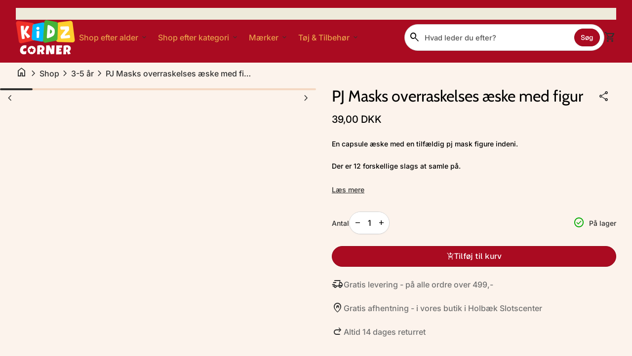

--- FILE ---
content_type: text/html; charset=utf-8
request_url: https://kidzcorner.dk/products/pj-masks-overraskelses-aeske-med-figur
body_size: 26720
content:
<!doctype html>
  <html class="no-js" lang="da" dir="ltr">
    <head>
      <meta charset="utf-8">
      <meta http-equiv="X-UA-Compatible" content="IE=edge,chrome=1">
      <meta name="viewport" content="width=device-width,initial-scale=1,shrink-to-fit=no"><link rel="preconnect" href="https://fonts.shopifycdn.com" crossorigin><link rel="preconnect" href="https://fonts.googleapis.com"><link rel="canonical" href="https://kidzcorner.dk/products/pj-masks-overraskelses-aeske-med-figur">

<title>
  PJ Masks overraskelses æske med figur
&ndash; KidzCorner</title><meta name="description" content="En capsule æske med en tilfældig pj mask figure indeni. Der er 12 forskellige slags at samle på. Både helte og skurke og dyr. En lille overraskelse til en stor fan."><script type="application/ld+json">
  {
    "@context": "https://schema.org",
    "@type": "Organization",
    "name":"KidzCorner","email":"sanne@kidzcorner.dk","telephone":"+45 61693133","url":"https:\/\/kidzcorner.dk\/products\/pj-masks-overraskelses-aeske-med-figur",
    "sameAs": [
      "",
      "https:\/\/www.facebook.com\/KidzCornerdk\/?locale=da_DK",
      "",
      "https:\/\/www.instagram.com\/kidzcorner.dk?utm_source=ig_web_button_share_sheet\u0026igsh=bjVsMXl0aDM2dXJk",
      "",
      "",
      "",
      ""
    ],
    "description":"En capsule æske med en tilfældig pj mask figure indeni. Der er 12 forskellige slags at samle på. Både helte og skurke og dyr. En lille overraskelse til en stor fan."}
</script><script type="application/ld+json">
    {
      "@context": "https://schema.org/",
      "@type": "Product",
      "@id" : "https://kidzcorner.dk/products/pj-masks-overraskelses-aeske-med-figur","name": "PJ Masks overraskelses æske med figur",
      "url": "https:\/\/kidzcorner.dk\/products\/pj-masks-overraskelses-aeske-med-figur",
      "image": [
          "https:\/\/kidzcorner.dk\/cdn\/shop\/products\/2200.jpg?v=1743108966\u0026width=1920"
        ],
      "description": "En capsule æske med en tilfældig pj mask figure indeni. Der er 12 forskellige slags at samle på. Både helte og skurke og dyr. En lille overraskelse til en stor fan. ","brand": {
        "@type": "Thing",
        "name": "PJ Masks."
      },
      "offers": [{
            "@type" : "Offer","availability" : "https://schema.org/InStock",
            "price" : 39.0,
            "priceCurrency" : "DKK",
            "url" : "https:\/\/kidzcorner.dk\/products\/pj-masks-overraskelses-aeske-med-figur?variant=36240120152218"
          }]
    }
  </script><meta property="og:site_name" content="KidzCorner">
<meta property="og:url" content="https://kidzcorner.dk/products/pj-masks-overraskelses-aeske-med-figur">
<meta property="og:title" content="PJ Masks overraskelses æske med figur">
<meta property="og:type" content="product">
<meta property="og:description" content="En capsule æske med en tilfældig pj mask figure indeni. Der er 12 forskellige slags at samle på. Både helte og skurke og dyr. En lille overraskelse til en stor fan."><meta property="og:image" content="http://kidzcorner.dk/cdn/shop/products/2200.jpg?v=1743108966">
  <meta property="og:image:secure_url" content="https://kidzcorner.dk/cdn/shop/products/2200.jpg?v=1743108966">
  <meta property="og:image:width" content="3000">
  <meta property="og:image:height" content="3000"><meta property="og:price:amount" content="39,00">
  <meta property="og:price:currency" content="DKK"><meta name="twitter:card" content="summary_large_image">
<meta name="twitter:title" content="PJ Masks overraskelses æske med figur">
<meta name="twitter:description" content="En capsule æske med en tilfældig pj mask figure indeni. Der er 12 forskellige slags at samle på. Både helte og skurke og dyr. En lille overraskelse til en stor fan.">
<style data-shopify>@font-face {
  font-family: Inter;
  font-weight: 500;
  font-style: normal;
  font-display: swap;
  src: url("//kidzcorner.dk/cdn/fonts/inter/inter_n5.d7101d5e168594dd06f56f290dd759fba5431d97.woff2") format("woff2"),
       url("//kidzcorner.dk/cdn/fonts/inter/inter_n5.5332a76bbd27da00474c136abb1ca3cbbf259068.woff") format("woff");
}

  @font-face {
  font-family: Inter;
  font-weight: 600;
  font-style: normal;
  font-display: swap;
  src: url("//kidzcorner.dk/cdn/fonts/inter/inter_n6.771af0474a71b3797eb38f3487d6fb79d43b6877.woff2") format("woff2"),
       url("//kidzcorner.dk/cdn/fonts/inter/inter_n6.88c903d8f9e157d48b73b7777d0642925bcecde7.woff") format("woff");
}

  @font-face {
  font-family: Inter;
  font-weight: 500;
  font-style: normal;
  font-display: swap;
  src: url("//kidzcorner.dk/cdn/fonts/inter/inter_n5.d7101d5e168594dd06f56f290dd759fba5431d97.woff2") format("woff2"),
       url("//kidzcorner.dk/cdn/fonts/inter/inter_n5.5332a76bbd27da00474c136abb1ca3cbbf259068.woff") format("woff");
}

  @font-face {
  font-family: Inter;
  font-weight: 500;
  font-style: italic;
  font-display: swap;
  src: url("//kidzcorner.dk/cdn/fonts/inter/inter_i5.4474f48e6ab2b1e01aa2b6d942dd27fa24f2d99f.woff2") format("woff2"),
       url("//kidzcorner.dk/cdn/fonts/inter/inter_i5.493dbd6ee8e49f4ad722ebb68d92f201af2c2f56.woff") format("woff");
}

  @font-face {
  font-family: Cabin;
  font-weight: 400;
  font-style: normal;
  font-display: swap;
  src: url("//kidzcorner.dk/cdn/fonts/cabin/cabin_n4.cefc6494a78f87584a6f312fea532919154f66fe.woff2") format("woff2"),
       url("//kidzcorner.dk/cdn/fonts/cabin/cabin_n4.8c16611b00f59d27f4b27ce4328dfe514ce77517.woff") format("woff");
}

  @font-face {
  font-family: Geist;
  font-weight: 500;
  font-style: normal;
  font-display: swap;
  src: url("//kidzcorner.dk/cdn/fonts/geist/geist_n5.94fa89da1755608b366e51df60b72b900e50a5c1.woff2") format("woff2"),
       url("//kidzcorner.dk/cdn/fonts/geist/geist_n5.534b61175b56b7696f09dc850ab14f4755fb8071.woff") format("woff");
}

  @font-face {
  font-family: Cabin;
  font-weight: 600;
  font-style: normal;
  font-display: swap;
  src: url("//kidzcorner.dk/cdn/fonts/cabin/cabin_n6.c6b1e64927bbec1c65aab7077888fb033480c4f7.woff2") format("woff2"),
       url("//kidzcorner.dk/cdn/fonts/cabin/cabin_n6.6c2e65d54c893ad9f1390da3b810b8e6cf976a4f.woff") format("woff");
}

  @font-face {
  font-family: Cabin;
  font-weight: 400;
  font-style: normal;
  font-display: swap;
  src: url("//kidzcorner.dk/cdn/fonts/cabin/cabin_n4.cefc6494a78f87584a6f312fea532919154f66fe.woff2") format("woff2"),
       url("//kidzcorner.dk/cdn/fonts/cabin/cabin_n4.8c16611b00f59d27f4b27ce4328dfe514ce77517.woff") format("woff");
}

  @font-face {
  font-family: Cabin;
  font-weight: 400;
  font-style: normal;
  font-display: swap;
  src: url("//kidzcorner.dk/cdn/fonts/cabin/cabin_n4.cefc6494a78f87584a6f312fea532919154f66fe.woff2") format("woff2"),
       url("//kidzcorner.dk/cdn/fonts/cabin/cabin_n4.8c16611b00f59d27f4b27ce4328dfe514ce77517.woff") format("woff");
}

  @font-face {
  font-family: Cabin;
  font-weight: 400;
  font-style: normal;
  font-display: swap;
  src: url("//kidzcorner.dk/cdn/fonts/cabin/cabin_n4.cefc6494a78f87584a6f312fea532919154f66fe.woff2") format("woff2"),
       url("//kidzcorner.dk/cdn/fonts/cabin/cabin_n4.8c16611b00f59d27f4b27ce4328dfe514ce77517.woff") format("woff");
}

  @font-face {
  font-family: Nunito;
  font-weight: 800;
  font-style: normal;
  font-display: swap;
  src: url("//kidzcorner.dk/cdn/fonts/nunito/nunito_n8.a4faa34563722dcb4bd960ae538c49eb540a565f.woff2") format("woff2"),
       url("//kidzcorner.dk/cdn/fonts/nunito/nunito_n8.7b9b4d7a0ef879eb46735a0aecb391013c7f7aeb.woff") format("woff");
}

  @font-face {
  font-family: Nunito;
  font-weight: 800;
  font-style: normal;
  font-display: swap;
  src: url("//kidzcorner.dk/cdn/fonts/nunito/nunito_n8.a4faa34563722dcb4bd960ae538c49eb540a565f.woff2") format("woff2"),
       url("//kidzcorner.dk/cdn/fonts/nunito/nunito_n8.7b9b4d7a0ef879eb46735a0aecb391013c7f7aeb.woff") format("woff");
}

  @font-face {
  font-family: Nunito;
  font-weight: 800;
  font-style: normal;
  font-display: swap;
  src: url("//kidzcorner.dk/cdn/fonts/nunito/nunito_n8.a4faa34563722dcb4bd960ae538c49eb540a565f.woff2") format("woff2"),
       url("//kidzcorner.dk/cdn/fonts/nunito/nunito_n8.7b9b4d7a0ef879eb46735a0aecb391013c7f7aeb.woff") format("woff");
}

</style><style>
  :root {
    --font-body-family: Inter, sans-serif;
    --font-body-style: normal;
    --font-body-weight: 500;
    --font-body-weight-bold: 700;
    --font-body-transform: none;

    --font-caption-family: Cabin, sans-serif
;
    --font-caption-style: normal;
    --font-caption-weight: 400;
    --font-caption-transform: none;

    --font-button-family: Geist, sans-serif
 ;
    --font-button-style: normal;
    --font-button-weight: 500;
    --font-button-transform: none;

    --font-card-heading-family: Cabin, sans-serif
;
    --font-card-heading-style: normal;
    --font-card-heading-weight: 600;
    --font-card-heading-transform: none;

    --font-h1-family: Cabin, sans-serif;
    --font-h1-style: normal;
    --font-h1-weight: 400;
    --font-h1-transform: none;

    --font-h2-family: Cabin, sans-serif;
    --font-h2-style: normal;
    --font-h2-weight: 400;
    --font-h2-transform: none;

    --font-h3-family: Cabin, sans-serif;
    --font-h3-style: normal;
    --font-h3-weight: 400;
    --font-h3-transform: none;

    --font-h4-family: Nunito, sans-serif;
    --font-h4-style: normal;
    --font-h4-weight: 800;
    --font-h4-transform: none;

    --font-h5-family: Nunito, sans-serif;
    --font-h5-style: normal;
    --font-h5-weight: 800;
    --font-h5-transform: none;

    --font-h6-family: Nunito, sans-serif;
    --font-h6-style: normal;
    --font-h6-weight: 800;
    --font-h6-transform: none;
  }

  :root {
    /*text colors*/
    --color-heading: #ffd246;
    --color-text: #303030;
    --color-text-rgb: 48, 48, 48;
    --color-text-links: #e99f49;--color-text-links-hover: #7b0212;/*background colors*/--color-background-body: #fcf3ec;--color-background-alt: #f4d8c2;/*primary button colors*/
    --color-background-button-primary: #aa0b21;
    --color-text-button-primary: #ffffff;
    --color-background-button-primary-hover: #ac041e;--color-text-button-primary-hover: #ffffff;
    
--color-border-button-primary: #8f0519;--color-border-button-primary-hover: #ac041e;/*secondary button colors*/
    --color-background-button-secondary: #cf0121;
    --color-text-button-secondary: #ffffff;
    --color-background-button-secondary-hover: #ffffff;--color-text-button-secondary-hover: #cf0121;
    
--color-border-button-secondary: #cf0121;--color-border-button-secondary-hover: #d0102d;/*icon colors*/
    --color-icon: #303030;--color-icon-hover: #ac041e;
    
    --color-icon-inactive: #f1f1f1;

    /*borders*/
    --color-sale: #ac041e;--color-border: #ffffff;/*cards*/--color-background-card: #fcf3ec;--color-heading-card: #ffffff;
    --color-text-card: #404040;--color-border-card: #ffffff;/* banner */
    --color-background-banner: #d0102d;
    --color-background-gradient-banner: ;
    --color-overlay-banner: #ffffff;
    --color-overlay-gradient-banner: ;
    --opacity-overlay-banner: 52;
    --color-text-banner: #ffffff;
    --color-icon-banner: #ffffff;
    --color-border-banner: ;
    --color-heading-banner: ;
    --color-subheading-banner: ;

    /*inputs*/
    --color-input-background: #ffffff;
    --color-input-placeholder: #565656;
    --color-input-text: #000000;--color-input-border: #d1d1d1;--container-width: 160rem;--border-radius:3.0rem;
    --gap: 3.2rem;
  }
</style><script>
  window.routes = {
    shop_domain: 'https://kidzcorner.dk',
    cart: '/cart',
    cartAdd: '/cart/add',
    cartChange: '/cart/change',
    cartUpdate: '/cart/update',
    predictiveSearch: '/search/suggest',
    recommendations:  '/recommendations/products',
  };

  window.cartStrings = {
    error: `Der er sket en fejl ved opdatering af din kurv. Prøv venligst igen.`,
    quantityError: `Du kan kun tilføje [ count ] af dette produkt til din kurv.`,
    addToCart: `Tilføj til kurv`,
    addedToCart: `Tilføjet til kurv`,
    addingToCart: `Tilføjer til kurv`,
    inStock: `På lager`,
    unavailable: `Utilgængelig`,
    soldOut: `UDSOLGT`,
    uxCart: `mini-cart`
  };

  window.searchStrings = {
    title_results: `Søg resultater`,
    title_no_results: `Ingen søgeresultater`,
    title_results_collection: `Kollektions resultater`,
    title_no_results_collection: `Ingen kollektions resultater`,
    title_results_article: `Artilkel resultater`,
    title_no_results_article: `Ingen artikel resultater`,
    recent_searches: `Seneste søgninger`,
    clear_all: `Ryd alt`,
    nothing_found: `Intet fundet.`,
    try_different_filters: `Venligst prøv andre filtre.`
  };

  window.productStrings = {
    unavailable_with_option: `[value] - Utilgængelig`,
    price_unavailable: `Utilgængelig`
  };

  document.documentElement.className = document.documentElement.className.replace('no-js', 'has-js');
</script>
<link href="//kidzcorner.dk/cdn/shop/t/20/assets/base.css?v=182278166520792985551750333666" rel="stylesheet" type="text/css" media="all" />
      <link href="//kidzcorner.dk/cdn/shop/t/20/assets/child.css?v=82138627111050988621750333670" rel="stylesheet" type="text/css" media="all" />
<div id="announcement-wrapper" class="reached-top"> <div id="shopify-section-ss-scrolling-announcement-bar-3" class="shopify-section">
<style data-shopify>@font-face {
  font-family: "Josefin Sans";
  font-weight: 400;
  font-style: normal;
  font-display: swap;
  src: url("//kidzcorner.dk/cdn/fonts/josefin_sans/josefinsans_n4.70f7efd699799949e6d9f99bc20843a2c86a2e0f.woff2") format("woff2"),
       url("//kidzcorner.dk/cdn/fonts/josefin_sans/josefinsans_n4.35d308a1bdf56e5556bc2ac79702c721e4e2e983.woff") format("woff");
}

  
  .section-ss-scrolling-announcement-bar-3 {
    border-top: solid #000000 0px;
    border-bottom: solid #000000 0px;
    margin-top: 0px;
    margin-bottom: 0px;
    overflow: hidden;
  }
  
  .section-ss-scrolling-announcement-bar-3-settings {
    margin: 0 auto;
    padding-top: 9px;
    padding-bottom: 9px;
    padding-left: 1rem;
    padding-right: 1rem;
  }
  
  .announcement-inner-ss-scrolling-announcement-bar-3 {
    display: flex;
    flex-wrap: nowrap;
    align-items: center;
    position: relative;
    overflow: hidden;    
    justify-content: space-between;    
    margin: 0;
    margin-left: -1rem;
    gap: 20px;
  }

  .announcement-wrap-ss-scrolling-announcement-bar-3 {
    display: flex;
    justify-content: space-between;
    overflow: hidden;
    gap: 10px;
    user-select: none;        
    mask-image: linear-gradient(90deg, transparent, rgba(0, 0, 0, 1) 10%, rgba(0, 0, 0, 1) 90%, transparent);
  }

  .announcement-wrap-desktop-ss-scrolling-announcement-bar-3 {
    display: none;
  }

  .announcement-list-ss-scrolling-announcement-bar-3 {
    flex-shrink: 0;
    display: flex;
    align-items: center;
    justify-content: space-around;
    gap: 20px;
    animation: carouselAnnouncementBar infinite linear;
    animation-duration: 35s;    
  }

  .announcement-list-desktop-ss-scrolling-announcement-bar-3 {
    display: flex;
    align-items: center;
    gap: 20px; 
    flex-wrap: wrap;
  }

  .announcement-items-mobile-ss-scrolling-announcement-bar-3 {
    display: flex;
    margin-left: 10px;
  }

  .announcement-item-ss-scrolling-announcement-bar-3 {
    flex-shrink: 0;
    display: inline-flex;
    justify-content: center;
    align-items: center;
    gap: 10px;
    text-decoration: none;
  }

  .announcement-list-desktop-ss-scrolling-announcement-bar-3 .announcement-item-ss-scrolling-announcement-bar-3 {
    flex-shrink: 1;
  }

  .announcement-text-ss-scrolling-announcement-bar-3 {
    margin: 0;
    font-size: 12px;
    color: #000000;
    line-height: 100%;
    text-transform: unset;
    text-decoration: none;
  }
  
  .announcement-icon-ss-scrolling-announcement-bar-3 {
    height: 20px;
    width: 20px;
    display: flex;
    align-items: center;
    justify-content: center;
  }

  .announcement-icon-ss-scrolling-announcement-bar-3 img,
  .announcement-icon-ss-scrolling-announcement-bar-3 svg {
    display: block;
    width: 100%;
    height: 100%;
    object-fit: content;
  }

  .announcement-icon-ss-scrolling-announcement-bar-3 svg path {
    fill: #000000;
  }  

  .announcement-right-ss-scrolling-announcement-bar-3 {
    align-items: center;
    gap: 20px;
    flex-shrink: 0;
  }
  
  @media(min-width: 1024px) {

    .section-ss-scrolling-announcement-bar-3 {
      margin-top: 0px;
      margin-bottom: 0px;
    }
    
    .section-ss-scrolling-announcement-bar-3-settings {
      padding: 0 5rem;
      padding-top: 12px;
      padding-bottom: 12px;
      padding-left: 2rem;
      padding-right: 2rem;
    }

    .announcement-wrap-ss-scrolling-announcement-bar-3 {
      display: none;
    }

    .announcement-wrap-desktop-ss-scrolling-announcement-bar-3 {
      display: flex;
    }
    
    .announcement-inner-ss-scrolling-announcement-bar-3 {
      justify-content: space-between;
      margin-left: 0px;
      gap: 20px;
    }

    .announcement-list-ss-scrolling-announcement-bar-3 {
      gap: 20px; 
      animation-duration: 0s;
    }

    .announcement-list-desktop-ss-scrolling-announcement-bar-3 {
      gap: 20px; 
    }

    .announcement-item-ss-scrolling-announcement-bar-3 {
      gap: 10px; 
    }

    .announcement-icon-ss-scrolling-announcement-bar-3 {
      height: 20px;
      width: 20px;
    }

    .announcement-text-ss-scrolling-announcement-bar-3 {
      font-size: 12px;
    }

    .announcement-right-ss-scrolling-announcement-bar-3 {
      margin-right: 0;
    }
  }</style>




  <style>
    @keyframes carouselAnnouncementBar {
      0% {
          transform: translateX(0%);
      }
      
      100% {
          transform: translateX(-100%);
      }
    }
  </style>



  <style>
    .announcement-inner-ss-scrolling-announcement-bar-3:hover .announcement-list-ss-scrolling-announcement-bar-3 {
       animation-play-state: paused 
    }
  </style>
  


  <style>
    .announcement-right-ss-scrolling-announcement-bar-3 {
      display: none !important;
    } 
    @media(min-width: 1024px) {
      .announcement-right-ss-scrolling-announcement-bar-3 {
        display: flex !important;
      }
    }
  </style>  










<template id="announcement-template-ss-scrolling-announcement-bar-3">
  <div class="section-ss-scrolling-announcement-bar-3 announcement-ss-scrolling-announcement-bar-3" style="background-color:#EEEADB; background-image: ;">
      <div class="section-ss-scrolling-announcement-bar-3-settings">
        <div class="announcement-inner-ss-scrolling-announcement-bar-3">
          <div class="announcement-wrap-ss-scrolling-announcement-bar-3">            
            <div class="announcement-list-ss-scrolling-announcement-bar-3">
              
              
                
                
                
   
  
              
                
                
                
   
  
              
                
                
                
   
  
               
            </div>  
            <div class="announcement-list-ss-scrolling-announcement-bar-3">
              
                
                
                
   
  
              
                
                
                
   
  
              
                
                
                
   
  
                             
            </div>              
          </div>  
          <div class="announcement-wrap-desktop-ss-scrolling-announcement-bar-3">
            <div class="announcement-list-desktop-ss-scrolling-announcement-bar-3">
              
                
              
   

            </div>
          </div>          
          <div class="announcement-right-ss-scrolling-announcement-bar-3">
                 
          </div>        
        </div>        
      </div>
  </div>
</template>

<div id="announcement-local-target-ss-scrolling-announcement-bar-3"></div>

<script>
  function initAnnouncementBar3() {
    let cssTarget = '.header, .pageheader, .section-header, #announcement, .toolbar, .header__wrapper';
    let productForm = cssTarget
      ? document.querySelector(cssTarget)
      : document.querySelector('#announcement-local-target-ss-scrolling-announcement-bar-3');

    if (!productForm) return;

    const templateContent = document.querySelector(
      '#announcement-template-ss-scrolling-announcement-bar-3'
    ).content;

    productForm.insertAdjacentElement(
      'beforebegin',
      templateContent.firstElementChild
    );
  }

  document.addEventListener('DOMContentLoaded', initAnnouncementBar3);
  
</script>

</div>
        </div>
      <script>
        const currency = "kr.";
        const freeShippingThreshold = 499;
        const accessibilityNoticeNewTab = "Nyt vindue";
      </script>

      <script>window.performance && window.performance.mark && window.performance.mark('shopify.content_for_header.start');</script><meta name="google-site-verification" content="uT0hBdrZeP0oto44KhfGUP1kM2wd4cU0MHpsRJ9vFTU">
<meta name="facebook-domain-verification" content="o8g2wjhgutunxab97rb1g7qivj6wv2">
<meta name="facebook-domain-verification" content="wwfyf9dn5g6k4y1r2tye1ddk64yv1v">
<meta id="shopify-digital-wallet" name="shopify-digital-wallet" content="/46810529946/digital_wallets/dialog">
<link rel="alternate" type="application/json+oembed" href="https://kidzcorner.dk/products/pj-masks-overraskelses-aeske-med-figur.oembed">
<script async="async" src="/checkouts/internal/preloads.js?locale=da-DK"></script>
<script id="shopify-features" type="application/json">{"accessToken":"13fdaf5a8610bb1b84a3896c2675a8f7","betas":["rich-media-storefront-analytics"],"domain":"kidzcorner.dk","predictiveSearch":true,"shopId":46810529946,"locale":"da"}</script>
<script>var Shopify = Shopify || {};
Shopify.shop = "kidz-corner-dk.myshopify.com";
Shopify.locale = "da";
Shopify.currency = {"active":"DKK","rate":"1.0"};
Shopify.country = "DK";
Shopify.theme = {"name":"Copy of Align","id":185280528724,"schema_name":"Align","schema_version":"1.8.2","theme_store_id":1966,"role":"main"};
Shopify.theme.handle = "null";
Shopify.theme.style = {"id":null,"handle":null};
Shopify.cdnHost = "kidzcorner.dk/cdn";
Shopify.routes = Shopify.routes || {};
Shopify.routes.root = "/";</script>
<script type="module">!function(o){(o.Shopify=o.Shopify||{}).modules=!0}(window);</script>
<script>!function(o){function n(){var o=[];function n(){o.push(Array.prototype.slice.apply(arguments))}return n.q=o,n}var t=o.Shopify=o.Shopify||{};t.loadFeatures=n(),t.autoloadFeatures=n()}(window);</script>
<script id="shop-js-analytics" type="application/json">{"pageType":"product"}</script>
<script defer="defer" async type="module" src="//kidzcorner.dk/cdn/shopifycloud/shop-js/modules/v2/client.init-shop-cart-sync_ByjAFD2B.da.esm.js"></script>
<script defer="defer" async type="module" src="//kidzcorner.dk/cdn/shopifycloud/shop-js/modules/v2/chunk.common_D-UimmQe.esm.js"></script>
<script defer="defer" async type="module" src="//kidzcorner.dk/cdn/shopifycloud/shop-js/modules/v2/chunk.modal_C_zrfWbZ.esm.js"></script>
<script type="module">
  await import("//kidzcorner.dk/cdn/shopifycloud/shop-js/modules/v2/client.init-shop-cart-sync_ByjAFD2B.da.esm.js");
await import("//kidzcorner.dk/cdn/shopifycloud/shop-js/modules/v2/chunk.common_D-UimmQe.esm.js");
await import("//kidzcorner.dk/cdn/shopifycloud/shop-js/modules/v2/chunk.modal_C_zrfWbZ.esm.js");

  window.Shopify.SignInWithShop?.initShopCartSync?.({"fedCMEnabled":true,"windoidEnabled":true});

</script>
<script>(function() {
  var isLoaded = false;
  function asyncLoad() {
    if (isLoaded) return;
    isLoaded = true;
    var urls = ["https:\/\/cdn.shopify.com\/s\/files\/1\/0468\/1052\/9946\/t\/11\/assets\/booster_eu_cookie_46810529946.js?v=1601018539\u0026shop=kidz-corner-dk.myshopify.com","https:\/\/static.klaviyo.com\/onsite\/js\/klaviyo.js?company_id=TygTPK\u0026shop=kidz-corner-dk.myshopify.com","https:\/\/static.klaviyo.com\/onsite\/js\/klaviyo.js?company_id=TygTPK\u0026shop=kidz-corner-dk.myshopify.com","https:\/\/ecommplugins-scripts.trustpilot.com\/v2.1\/js\/header.min.js?settings=eyJrZXkiOiJaMkZaTHJCNVRhYkg2MFNOIiwicyI6Im5vbmUifQ==\u0026shop=kidz-corner-dk.myshopify.com","https:\/\/ecommplugins-trustboxsettings.trustpilot.com\/kidz-corner-dk.myshopify.com.js?settings=1620227484501\u0026shop=kidz-corner-dk.myshopify.com","https:\/\/widget.trustpilot.com\/bootstrap\/v5\/tp.widget.sync.bootstrap.min.js?shop=kidz-corner-dk.myshopify.com","https:\/\/outsellapp.com\/app\/bundleTYPage.js?shop=kidz-corner-dk.myshopify.com","https:\/\/cdn.shopify.com\/s\/files\/1\/0468\/1052\/9946\/t\/11\/assets\/subscribe-it.js?v=1667237925\u0026shop=kidz-corner-dk.myshopify.com","https:\/\/cdn.s3.pop-convert.com\/pcjs.production.min.js?unique_id=kidz-corner-dk.myshopify.com\u0026shop=kidz-corner-dk.myshopify.com","https:\/\/script.pop-convert.com\/new-micro\/production.pc.min.js?unique_id=kidz-corner-dk.myshopify.com\u0026shop=kidz-corner-dk.myshopify.com"];
    for (var i = 0; i < urls.length; i++) {
      var s = document.createElement('script');
      s.type = 'text/javascript';
      s.async = true;
      s.src = urls[i];
      var x = document.getElementsByTagName('script')[0];
      x.parentNode.insertBefore(s, x);
    }
  };
  if(window.attachEvent) {
    window.attachEvent('onload', asyncLoad);
  } else {
    window.addEventListener('load', asyncLoad, false);
  }
})();</script>
<script id="__st">var __st={"a":46810529946,"offset":3600,"reqid":"1cb12d94-b859-4b26-bef0-f16b316d1510-1769392265","pageurl":"kidzcorner.dk\/products\/pj-masks-overraskelses-aeske-med-figur","u":"e941083f64f0","p":"product","rtyp":"product","rid":5740219564186};</script>
<script>window.ShopifyPaypalV4VisibilityTracking = true;</script>
<script id="captcha-bootstrap">!function(){'use strict';const t='contact',e='account',n='new_comment',o=[[t,t],['blogs',n],['comments',n],[t,'customer']],c=[[e,'customer_login'],[e,'guest_login'],[e,'recover_customer_password'],[e,'create_customer']],r=t=>t.map((([t,e])=>`form[action*='/${t}']:not([data-nocaptcha='true']) input[name='form_type'][value='${e}']`)).join(','),a=t=>()=>t?[...document.querySelectorAll(t)].map((t=>t.form)):[];function s(){const t=[...o],e=r(t);return a(e)}const i='password',u='form_key',d=['recaptcha-v3-token','g-recaptcha-response','h-captcha-response',i],f=()=>{try{return window.sessionStorage}catch{return}},m='__shopify_v',_=t=>t.elements[u];function p(t,e,n=!1){try{const o=window.sessionStorage,c=JSON.parse(o.getItem(e)),{data:r}=function(t){const{data:e,action:n}=t;return t[m]||n?{data:e,action:n}:{data:t,action:n}}(c);for(const[e,n]of Object.entries(r))t.elements[e]&&(t.elements[e].value=n);n&&o.removeItem(e)}catch(o){console.error('form repopulation failed',{error:o})}}const l='form_type',E='cptcha';function T(t){t.dataset[E]=!0}const w=window,h=w.document,L='Shopify',v='ce_forms',y='captcha';let A=!1;((t,e)=>{const n=(g='f06e6c50-85a8-45c8-87d0-21a2b65856fe',I='https://cdn.shopify.com/shopifycloud/storefront-forms-hcaptcha/ce_storefront_forms_captcha_hcaptcha.v1.5.2.iife.js',D={infoText:'Beskyttet af hCaptcha',privacyText:'Beskyttelse af persondata',termsText:'Vilkår'},(t,e,n)=>{const o=w[L][v],c=o.bindForm;if(c)return c(t,g,e,D).then(n);var r;o.q.push([[t,g,e,D],n]),r=I,A||(h.body.append(Object.assign(h.createElement('script'),{id:'captcha-provider',async:!0,src:r})),A=!0)});var g,I,D;w[L]=w[L]||{},w[L][v]=w[L][v]||{},w[L][v].q=[],w[L][y]=w[L][y]||{},w[L][y].protect=function(t,e){n(t,void 0,e),T(t)},Object.freeze(w[L][y]),function(t,e,n,w,h,L){const[v,y,A,g]=function(t,e,n){const i=e?o:[],u=t?c:[],d=[...i,...u],f=r(d),m=r(i),_=r(d.filter((([t,e])=>n.includes(e))));return[a(f),a(m),a(_),s()]}(w,h,L),I=t=>{const e=t.target;return e instanceof HTMLFormElement?e:e&&e.form},D=t=>v().includes(t);t.addEventListener('submit',(t=>{const e=I(t);if(!e)return;const n=D(e)&&!e.dataset.hcaptchaBound&&!e.dataset.recaptchaBound,o=_(e),c=g().includes(e)&&(!o||!o.value);(n||c)&&t.preventDefault(),c&&!n&&(function(t){try{if(!f())return;!function(t){const e=f();if(!e)return;const n=_(t);if(!n)return;const o=n.value;o&&e.removeItem(o)}(t);const e=Array.from(Array(32),(()=>Math.random().toString(36)[2])).join('');!function(t,e){_(t)||t.append(Object.assign(document.createElement('input'),{type:'hidden',name:u})),t.elements[u].value=e}(t,e),function(t,e){const n=f();if(!n)return;const o=[...t.querySelectorAll(`input[type='${i}']`)].map((({name:t})=>t)),c=[...d,...o],r={};for(const[a,s]of new FormData(t).entries())c.includes(a)||(r[a]=s);n.setItem(e,JSON.stringify({[m]:1,action:t.action,data:r}))}(t,e)}catch(e){console.error('failed to persist form',e)}}(e),e.submit())}));const S=(t,e)=>{t&&!t.dataset[E]&&(n(t,e.some((e=>e===t))),T(t))};for(const o of['focusin','change'])t.addEventListener(o,(t=>{const e=I(t);D(e)&&S(e,y())}));const B=e.get('form_key'),M=e.get(l),P=B&&M;t.addEventListener('DOMContentLoaded',(()=>{const t=y();if(P)for(const e of t)e.elements[l].value===M&&p(e,B);[...new Set([...A(),...v().filter((t=>'true'===t.dataset.shopifyCaptcha))])].forEach((e=>S(e,t)))}))}(h,new URLSearchParams(w.location.search),n,t,e,['guest_login'])})(!0,!0)}();</script>
<script integrity="sha256-4kQ18oKyAcykRKYeNunJcIwy7WH5gtpwJnB7kiuLZ1E=" data-source-attribution="shopify.loadfeatures" defer="defer" src="//kidzcorner.dk/cdn/shopifycloud/storefront/assets/storefront/load_feature-a0a9edcb.js" crossorigin="anonymous"></script>
<script data-source-attribution="shopify.dynamic_checkout.dynamic.init">var Shopify=Shopify||{};Shopify.PaymentButton=Shopify.PaymentButton||{isStorefrontPortableWallets:!0,init:function(){window.Shopify.PaymentButton.init=function(){};var t=document.createElement("script");t.src="https://kidzcorner.dk/cdn/shopifycloud/portable-wallets/latest/portable-wallets.da.js",t.type="module",document.head.appendChild(t)}};
</script>
<script data-source-attribution="shopify.dynamic_checkout.buyer_consent">
  function portableWalletsHideBuyerConsent(e){var t=document.getElementById("shopify-buyer-consent"),n=document.getElementById("shopify-subscription-policy-button");t&&n&&(t.classList.add("hidden"),t.setAttribute("aria-hidden","true"),n.removeEventListener("click",e))}function portableWalletsShowBuyerConsent(e){var t=document.getElementById("shopify-buyer-consent"),n=document.getElementById("shopify-subscription-policy-button");t&&n&&(t.classList.remove("hidden"),t.removeAttribute("aria-hidden"),n.addEventListener("click",e))}window.Shopify?.PaymentButton&&(window.Shopify.PaymentButton.hideBuyerConsent=portableWalletsHideBuyerConsent,window.Shopify.PaymentButton.showBuyerConsent=portableWalletsShowBuyerConsent);
</script>
<script data-source-attribution="shopify.dynamic_checkout.cart.bootstrap">document.addEventListener("DOMContentLoaded",(function(){function t(){return document.querySelector("shopify-accelerated-checkout-cart, shopify-accelerated-checkout")}if(t())Shopify.PaymentButton.init();else{new MutationObserver((function(e,n){t()&&(Shopify.PaymentButton.init(),n.disconnect())})).observe(document.body,{childList:!0,subtree:!0})}}));
</script>
<script id="sections-script" data-sections="navigation-footer" defer="defer" src="//kidzcorner.dk/cdn/shop/t/20/compiled_assets/scripts.js?v=4454"></script>
<script>window.performance && window.performance.mark && window.performance.mark('shopify.content_for_header.end');</script>
    <link href="https://monorail-edge.shopifysvc.com" rel="dns-prefetch">
<script>(function(){if ("sendBeacon" in navigator && "performance" in window) {try {var session_token_from_headers = performance.getEntriesByType('navigation')[0].serverTiming.find(x => x.name == '_s').description;} catch {var session_token_from_headers = undefined;}var session_cookie_matches = document.cookie.match(/_shopify_s=([^;]*)/);var session_token_from_cookie = session_cookie_matches && session_cookie_matches.length === 2 ? session_cookie_matches[1] : "";var session_token = session_token_from_headers || session_token_from_cookie || "";function handle_abandonment_event(e) {var entries = performance.getEntries().filter(function(entry) {return /monorail-edge.shopifysvc.com/.test(entry.name);});if (!window.abandonment_tracked && entries.length === 0) {window.abandonment_tracked = true;var currentMs = Date.now();var navigation_start = performance.timing.navigationStart;var payload = {shop_id: 46810529946,url: window.location.href,navigation_start,duration: currentMs - navigation_start,session_token,page_type: "product"};window.navigator.sendBeacon("https://monorail-edge.shopifysvc.com/v1/produce", JSON.stringify({schema_id: "online_store_buyer_site_abandonment/1.1",payload: payload,metadata: {event_created_at_ms: currentMs,event_sent_at_ms: currentMs}}));}}window.addEventListener('pagehide', handle_abandonment_event);}}());</script>
<script id="web-pixels-manager-setup">(function e(e,d,r,n,o){if(void 0===o&&(o={}),!Boolean(null===(a=null===(i=window.Shopify)||void 0===i?void 0:i.analytics)||void 0===a?void 0:a.replayQueue)){var i,a;window.Shopify=window.Shopify||{};var t=window.Shopify;t.analytics=t.analytics||{};var s=t.analytics;s.replayQueue=[],s.publish=function(e,d,r){return s.replayQueue.push([e,d,r]),!0};try{self.performance.mark("wpm:start")}catch(e){}var l=function(){var e={modern:/Edge?\/(1{2}[4-9]|1[2-9]\d|[2-9]\d{2}|\d{4,})\.\d+(\.\d+|)|Firefox\/(1{2}[4-9]|1[2-9]\d|[2-9]\d{2}|\d{4,})\.\d+(\.\d+|)|Chrom(ium|e)\/(9{2}|\d{3,})\.\d+(\.\d+|)|(Maci|X1{2}).+ Version\/(15\.\d+|(1[6-9]|[2-9]\d|\d{3,})\.\d+)([,.]\d+|)( \(\w+\)|)( Mobile\/\w+|) Safari\/|Chrome.+OPR\/(9{2}|\d{3,})\.\d+\.\d+|(CPU[ +]OS|iPhone[ +]OS|CPU[ +]iPhone|CPU IPhone OS|CPU iPad OS)[ +]+(15[._]\d+|(1[6-9]|[2-9]\d|\d{3,})[._]\d+)([._]\d+|)|Android:?[ /-](13[3-9]|1[4-9]\d|[2-9]\d{2}|\d{4,})(\.\d+|)(\.\d+|)|Android.+Firefox\/(13[5-9]|1[4-9]\d|[2-9]\d{2}|\d{4,})\.\d+(\.\d+|)|Android.+Chrom(ium|e)\/(13[3-9]|1[4-9]\d|[2-9]\d{2}|\d{4,})\.\d+(\.\d+|)|SamsungBrowser\/([2-9]\d|\d{3,})\.\d+/,legacy:/Edge?\/(1[6-9]|[2-9]\d|\d{3,})\.\d+(\.\d+|)|Firefox\/(5[4-9]|[6-9]\d|\d{3,})\.\d+(\.\d+|)|Chrom(ium|e)\/(5[1-9]|[6-9]\d|\d{3,})\.\d+(\.\d+|)([\d.]+$|.*Safari\/(?![\d.]+ Edge\/[\d.]+$))|(Maci|X1{2}).+ Version\/(10\.\d+|(1[1-9]|[2-9]\d|\d{3,})\.\d+)([,.]\d+|)( \(\w+\)|)( Mobile\/\w+|) Safari\/|Chrome.+OPR\/(3[89]|[4-9]\d|\d{3,})\.\d+\.\d+|(CPU[ +]OS|iPhone[ +]OS|CPU[ +]iPhone|CPU IPhone OS|CPU iPad OS)[ +]+(10[._]\d+|(1[1-9]|[2-9]\d|\d{3,})[._]\d+)([._]\d+|)|Android:?[ /-](13[3-9]|1[4-9]\d|[2-9]\d{2}|\d{4,})(\.\d+|)(\.\d+|)|Mobile Safari.+OPR\/([89]\d|\d{3,})\.\d+\.\d+|Android.+Firefox\/(13[5-9]|1[4-9]\d|[2-9]\d{2}|\d{4,})\.\d+(\.\d+|)|Android.+Chrom(ium|e)\/(13[3-9]|1[4-9]\d|[2-9]\d{2}|\d{4,})\.\d+(\.\d+|)|Android.+(UC? ?Browser|UCWEB|U3)[ /]?(15\.([5-9]|\d{2,})|(1[6-9]|[2-9]\d|\d{3,})\.\d+)\.\d+|SamsungBrowser\/(5\.\d+|([6-9]|\d{2,})\.\d+)|Android.+MQ{2}Browser\/(14(\.(9|\d{2,})|)|(1[5-9]|[2-9]\d|\d{3,})(\.\d+|))(\.\d+|)|K[Aa][Ii]OS\/(3\.\d+|([4-9]|\d{2,})\.\d+)(\.\d+|)/},d=e.modern,r=e.legacy,n=navigator.userAgent;return n.match(d)?"modern":n.match(r)?"legacy":"unknown"}(),u="modern"===l?"modern":"legacy",c=(null!=n?n:{modern:"",legacy:""})[u],f=function(e){return[e.baseUrl,"/wpm","/b",e.hashVersion,"modern"===e.buildTarget?"m":"l",".js"].join("")}({baseUrl:d,hashVersion:r,buildTarget:u}),m=function(e){var d=e.version,r=e.bundleTarget,n=e.surface,o=e.pageUrl,i=e.monorailEndpoint;return{emit:function(e){var a=e.status,t=e.errorMsg,s=(new Date).getTime(),l=JSON.stringify({metadata:{event_sent_at_ms:s},events:[{schema_id:"web_pixels_manager_load/3.1",payload:{version:d,bundle_target:r,page_url:o,status:a,surface:n,error_msg:t},metadata:{event_created_at_ms:s}}]});if(!i)return console&&console.warn&&console.warn("[Web Pixels Manager] No Monorail endpoint provided, skipping logging."),!1;try{return self.navigator.sendBeacon.bind(self.navigator)(i,l)}catch(e){}var u=new XMLHttpRequest;try{return u.open("POST",i,!0),u.setRequestHeader("Content-Type","text/plain"),u.send(l),!0}catch(e){return console&&console.warn&&console.warn("[Web Pixels Manager] Got an unhandled error while logging to Monorail."),!1}}}}({version:r,bundleTarget:l,surface:e.surface,pageUrl:self.location.href,monorailEndpoint:e.monorailEndpoint});try{o.browserTarget=l,function(e){var d=e.src,r=e.async,n=void 0===r||r,o=e.onload,i=e.onerror,a=e.sri,t=e.scriptDataAttributes,s=void 0===t?{}:t,l=document.createElement("script"),u=document.querySelector("head"),c=document.querySelector("body");if(l.async=n,l.src=d,a&&(l.integrity=a,l.crossOrigin="anonymous"),s)for(var f in s)if(Object.prototype.hasOwnProperty.call(s,f))try{l.dataset[f]=s[f]}catch(e){}if(o&&l.addEventListener("load",o),i&&l.addEventListener("error",i),u)u.appendChild(l);else{if(!c)throw new Error("Did not find a head or body element to append the script");c.appendChild(l)}}({src:f,async:!0,onload:function(){if(!function(){var e,d;return Boolean(null===(d=null===(e=window.Shopify)||void 0===e?void 0:e.analytics)||void 0===d?void 0:d.initialized)}()){var d=window.webPixelsManager.init(e)||void 0;if(d){var r=window.Shopify.analytics;r.replayQueue.forEach((function(e){var r=e[0],n=e[1],o=e[2];d.publishCustomEvent(r,n,o)})),r.replayQueue=[],r.publish=d.publishCustomEvent,r.visitor=d.visitor,r.initialized=!0}}},onerror:function(){return m.emit({status:"failed",errorMsg:"".concat(f," has failed to load")})},sri:function(e){var d=/^sha384-[A-Za-z0-9+/=]+$/;return"string"==typeof e&&d.test(e)}(c)?c:"",scriptDataAttributes:o}),m.emit({status:"loading"})}catch(e){m.emit({status:"failed",errorMsg:(null==e?void 0:e.message)||"Unknown error"})}}})({shopId: 46810529946,storefrontBaseUrl: "https://kidzcorner.dk",extensionsBaseUrl: "https://extensions.shopifycdn.com/cdn/shopifycloud/web-pixels-manager",monorailEndpoint: "https://monorail-edge.shopifysvc.com/unstable/produce_batch",surface: "storefront-renderer",enabledBetaFlags: ["2dca8a86"],webPixelsConfigList: [{"id":"1028784468","configuration":"{\"config\":\"{\\\"pixel_id\\\":\\\"G-QM2KWJFENM\\\",\\\"target_country\\\":\\\"DK\\\",\\\"gtag_events\\\":[{\\\"type\\\":\\\"search\\\",\\\"action_label\\\":[\\\"G-QM2KWJFENM\\\",\\\"AW-867809332\\\/VKkWCNqZv_MCELTw5p0D\\\"]},{\\\"type\\\":\\\"begin_checkout\\\",\\\"action_label\\\":[\\\"G-QM2KWJFENM\\\",\\\"AW-867809332\\\/aimsCNeZv_MCELTw5p0D\\\"]},{\\\"type\\\":\\\"view_item\\\",\\\"action_label\\\":[\\\"G-QM2KWJFENM\\\",\\\"AW-867809332\\\/npLmCNGZv_MCELTw5p0D\\\",\\\"MC-BEF3Z15PRK\\\"]},{\\\"type\\\":\\\"purchase\\\",\\\"action_label\\\":[\\\"G-QM2KWJFENM\\\",\\\"AW-867809332\\\/0BCWCM6Zv_MCELTw5p0D\\\",\\\"MC-BEF3Z15PRK\\\"]},{\\\"type\\\":\\\"page_view\\\",\\\"action_label\\\":[\\\"G-QM2KWJFENM\\\",\\\"AW-867809332\\\/FUK2CMuZv_MCELTw5p0D\\\",\\\"MC-BEF3Z15PRK\\\"]},{\\\"type\\\":\\\"add_payment_info\\\",\\\"action_label\\\":[\\\"G-QM2KWJFENM\\\",\\\"AW-867809332\\\/6dAwCN2Zv_MCELTw5p0D\\\"]},{\\\"type\\\":\\\"add_to_cart\\\",\\\"action_label\\\":[\\\"G-QM2KWJFENM\\\",\\\"AW-867809332\\\/HVkqCNSZv_MCELTw5p0D\\\"]}],\\\"enable_monitoring_mode\\\":false}\"}","eventPayloadVersion":"v1","runtimeContext":"OPEN","scriptVersion":"b2a88bafab3e21179ed38636efcd8a93","type":"APP","apiClientId":1780363,"privacyPurposes":[],"dataSharingAdjustments":{"protectedCustomerApprovalScopes":["read_customer_address","read_customer_email","read_customer_name","read_customer_personal_data","read_customer_phone"]}},{"id":"351437140","configuration":"{\"pixel_id\":\"487765622123582\",\"pixel_type\":\"facebook_pixel\",\"metaapp_system_user_token\":\"-\"}","eventPayloadVersion":"v1","runtimeContext":"OPEN","scriptVersion":"ca16bc87fe92b6042fbaa3acc2fbdaa6","type":"APP","apiClientId":2329312,"privacyPurposes":["ANALYTICS","MARKETING","SALE_OF_DATA"],"dataSharingAdjustments":{"protectedCustomerApprovalScopes":["read_customer_address","read_customer_email","read_customer_name","read_customer_personal_data","read_customer_phone"]}},{"id":"shopify-app-pixel","configuration":"{}","eventPayloadVersion":"v1","runtimeContext":"STRICT","scriptVersion":"0450","apiClientId":"shopify-pixel","type":"APP","privacyPurposes":["ANALYTICS","MARKETING"]},{"id":"shopify-custom-pixel","eventPayloadVersion":"v1","runtimeContext":"LAX","scriptVersion":"0450","apiClientId":"shopify-pixel","type":"CUSTOM","privacyPurposes":["ANALYTICS","MARKETING"]}],isMerchantRequest: false,initData: {"shop":{"name":"KidzCorner","paymentSettings":{"currencyCode":"DKK"},"myshopifyDomain":"kidz-corner-dk.myshopify.com","countryCode":"DK","storefrontUrl":"https:\/\/kidzcorner.dk"},"customer":null,"cart":null,"checkout":null,"productVariants":[{"price":{"amount":39.0,"currencyCode":"DKK"},"product":{"title":"PJ Masks overraskelses æske med figur","vendor":"PJ Masks.","id":"5740219564186","untranslatedTitle":"PJ Masks overraskelses æske med figur","url":"\/products\/pj-masks-overraskelses-aeske-med-figur","type":"Øvrige"},"id":"36240120152218","image":{"src":"\/\/kidzcorner.dk\/cdn\/shop\/products\/2200.jpg?v=1743108966"},"sku":null,"title":"Default Title","untranslatedTitle":"Default Title"}],"purchasingCompany":null},},"https://kidzcorner.dk/cdn","fcfee988w5aeb613cpc8e4bc33m6693e112",{"modern":"","legacy":""},{"shopId":"46810529946","storefrontBaseUrl":"https:\/\/kidzcorner.dk","extensionBaseUrl":"https:\/\/extensions.shopifycdn.com\/cdn\/shopifycloud\/web-pixels-manager","surface":"storefront-renderer","enabledBetaFlags":"[\"2dca8a86\"]","isMerchantRequest":"false","hashVersion":"fcfee988w5aeb613cpc8e4bc33m6693e112","publish":"custom","events":"[[\"page_viewed\",{}],[\"product_viewed\",{\"productVariant\":{\"price\":{\"amount\":39.0,\"currencyCode\":\"DKK\"},\"product\":{\"title\":\"PJ Masks overraskelses æske med figur\",\"vendor\":\"PJ Masks.\",\"id\":\"5740219564186\",\"untranslatedTitle\":\"PJ Masks overraskelses æske med figur\",\"url\":\"\/products\/pj-masks-overraskelses-aeske-med-figur\",\"type\":\"Øvrige\"},\"id\":\"36240120152218\",\"image\":{\"src\":\"\/\/kidzcorner.dk\/cdn\/shop\/products\/2200.jpg?v=1743108966\"},\"sku\":null,\"title\":\"Default Title\",\"untranslatedTitle\":\"Default Title\"}}]]"});</script><script>
  window.ShopifyAnalytics = window.ShopifyAnalytics || {};
  window.ShopifyAnalytics.meta = window.ShopifyAnalytics.meta || {};
  window.ShopifyAnalytics.meta.currency = 'DKK';
  var meta = {"product":{"id":5740219564186,"gid":"gid:\/\/shopify\/Product\/5740219564186","vendor":"PJ Masks.","type":"Øvrige","handle":"pj-masks-overraskelses-aeske-med-figur","variants":[{"id":36240120152218,"price":3900,"name":"PJ Masks overraskelses æske med figur","public_title":null,"sku":null}],"remote":false},"page":{"pageType":"product","resourceType":"product","resourceId":5740219564186,"requestId":"1cb12d94-b859-4b26-bef0-f16b316d1510-1769392265"}};
  for (var attr in meta) {
    window.ShopifyAnalytics.meta[attr] = meta[attr];
  }
</script>
<script class="analytics">
  (function () {
    var customDocumentWrite = function(content) {
      var jquery = null;

      if (window.jQuery) {
        jquery = window.jQuery;
      } else if (window.Checkout && window.Checkout.$) {
        jquery = window.Checkout.$;
      }

      if (jquery) {
        jquery('body').append(content);
      }
    };

    var hasLoggedConversion = function(token) {
      if (token) {
        return document.cookie.indexOf('loggedConversion=' + token) !== -1;
      }
      return false;
    }

    var setCookieIfConversion = function(token) {
      if (token) {
        var twoMonthsFromNow = new Date(Date.now());
        twoMonthsFromNow.setMonth(twoMonthsFromNow.getMonth() + 2);

        document.cookie = 'loggedConversion=' + token + '; expires=' + twoMonthsFromNow;
      }
    }

    var trekkie = window.ShopifyAnalytics.lib = window.trekkie = window.trekkie || [];
    if (trekkie.integrations) {
      return;
    }
    trekkie.methods = [
      'identify',
      'page',
      'ready',
      'track',
      'trackForm',
      'trackLink'
    ];
    trekkie.factory = function(method) {
      return function() {
        var args = Array.prototype.slice.call(arguments);
        args.unshift(method);
        trekkie.push(args);
        return trekkie;
      };
    };
    for (var i = 0; i < trekkie.methods.length; i++) {
      var key = trekkie.methods[i];
      trekkie[key] = trekkie.factory(key);
    }
    trekkie.load = function(config) {
      trekkie.config = config || {};
      trekkie.config.initialDocumentCookie = document.cookie;
      var first = document.getElementsByTagName('script')[0];
      var script = document.createElement('script');
      script.type = 'text/javascript';
      script.onerror = function(e) {
        var scriptFallback = document.createElement('script');
        scriptFallback.type = 'text/javascript';
        scriptFallback.onerror = function(error) {
                var Monorail = {
      produce: function produce(monorailDomain, schemaId, payload) {
        var currentMs = new Date().getTime();
        var event = {
          schema_id: schemaId,
          payload: payload,
          metadata: {
            event_created_at_ms: currentMs,
            event_sent_at_ms: currentMs
          }
        };
        return Monorail.sendRequest("https://" + monorailDomain + "/v1/produce", JSON.stringify(event));
      },
      sendRequest: function sendRequest(endpointUrl, payload) {
        // Try the sendBeacon API
        if (window && window.navigator && typeof window.navigator.sendBeacon === 'function' && typeof window.Blob === 'function' && !Monorail.isIos12()) {
          var blobData = new window.Blob([payload], {
            type: 'text/plain'
          });

          if (window.navigator.sendBeacon(endpointUrl, blobData)) {
            return true;
          } // sendBeacon was not successful

        } // XHR beacon

        var xhr = new XMLHttpRequest();

        try {
          xhr.open('POST', endpointUrl);
          xhr.setRequestHeader('Content-Type', 'text/plain');
          xhr.send(payload);
        } catch (e) {
          console.log(e);
        }

        return false;
      },
      isIos12: function isIos12() {
        return window.navigator.userAgent.lastIndexOf('iPhone; CPU iPhone OS 12_') !== -1 || window.navigator.userAgent.lastIndexOf('iPad; CPU OS 12_') !== -1;
      }
    };
    Monorail.produce('monorail-edge.shopifysvc.com',
      'trekkie_storefront_load_errors/1.1',
      {shop_id: 46810529946,
      theme_id: 185280528724,
      app_name: "storefront",
      context_url: window.location.href,
      source_url: "//kidzcorner.dk/cdn/s/trekkie.storefront.8d95595f799fbf7e1d32231b9a28fd43b70c67d3.min.js"});

        };
        scriptFallback.async = true;
        scriptFallback.src = '//kidzcorner.dk/cdn/s/trekkie.storefront.8d95595f799fbf7e1d32231b9a28fd43b70c67d3.min.js';
        first.parentNode.insertBefore(scriptFallback, first);
      };
      script.async = true;
      script.src = '//kidzcorner.dk/cdn/s/trekkie.storefront.8d95595f799fbf7e1d32231b9a28fd43b70c67d3.min.js';
      first.parentNode.insertBefore(script, first);
    };
    trekkie.load(
      {"Trekkie":{"appName":"storefront","development":false,"defaultAttributes":{"shopId":46810529946,"isMerchantRequest":null,"themeId":185280528724,"themeCityHash":"2192280938386819928","contentLanguage":"da","currency":"DKK","eventMetadataId":"1519fda8-e4e5-4ab2-b334-60e6145188e7"},"isServerSideCookieWritingEnabled":true,"monorailRegion":"shop_domain","enabledBetaFlags":["65f19447"]},"Session Attribution":{},"S2S":{"facebookCapiEnabled":true,"source":"trekkie-storefront-renderer","apiClientId":580111}}
    );

    var loaded = false;
    trekkie.ready(function() {
      if (loaded) return;
      loaded = true;

      window.ShopifyAnalytics.lib = window.trekkie;

      var originalDocumentWrite = document.write;
      document.write = customDocumentWrite;
      try { window.ShopifyAnalytics.merchantGoogleAnalytics.call(this); } catch(error) {};
      document.write = originalDocumentWrite;

      window.ShopifyAnalytics.lib.page(null,{"pageType":"product","resourceType":"product","resourceId":5740219564186,"requestId":"1cb12d94-b859-4b26-bef0-f16b316d1510-1769392265","shopifyEmitted":true});

      var match = window.location.pathname.match(/checkouts\/(.+)\/(thank_you|post_purchase)/)
      var token = match? match[1]: undefined;
      if (!hasLoggedConversion(token)) {
        setCookieIfConversion(token);
        window.ShopifyAnalytics.lib.track("Viewed Product",{"currency":"DKK","variantId":36240120152218,"productId":5740219564186,"productGid":"gid:\/\/shopify\/Product\/5740219564186","name":"PJ Masks overraskelses æske med figur","price":"39.00","sku":null,"brand":"PJ Masks.","variant":null,"category":"Øvrige","nonInteraction":true,"remote":false},undefined,undefined,{"shopifyEmitted":true});
      window.ShopifyAnalytics.lib.track("monorail:\/\/trekkie_storefront_viewed_product\/1.1",{"currency":"DKK","variantId":36240120152218,"productId":5740219564186,"productGid":"gid:\/\/shopify\/Product\/5740219564186","name":"PJ Masks overraskelses æske med figur","price":"39.00","sku":null,"brand":"PJ Masks.","variant":null,"category":"Øvrige","nonInteraction":true,"remote":false,"referer":"https:\/\/kidzcorner.dk\/products\/pj-masks-overraskelses-aeske-med-figur"});
      }
    });


        var eventsListenerScript = document.createElement('script');
        eventsListenerScript.async = true;
        eventsListenerScript.src = "//kidzcorner.dk/cdn/shopifycloud/storefront/assets/shop_events_listener-3da45d37.js";
        document.getElementsByTagName('head')[0].appendChild(eventsListenerScript);

})();</script>
  <script>
  if (!window.ga || (window.ga && typeof window.ga !== 'function')) {
    window.ga = function ga() {
      (window.ga.q = window.ga.q || []).push(arguments);
      if (window.Shopify && window.Shopify.analytics && typeof window.Shopify.analytics.publish === 'function') {
        window.Shopify.analytics.publish("ga_stub_called", {}, {sendTo: "google_osp_migration"});
      }
      console.error("Shopify's Google Analytics stub called with:", Array.from(arguments), "\nSee https://help.shopify.com/manual/promoting-marketing/pixels/pixel-migration#google for more information.");
    };
    if (window.Shopify && window.Shopify.analytics && typeof window.Shopify.analytics.publish === 'function') {
      window.Shopify.analytics.publish("ga_stub_initialized", {}, {sendTo: "google_osp_migration"});
    }
  }
</script>
<script
  defer
  src="https://kidzcorner.dk/cdn/shopifycloud/perf-kit/shopify-perf-kit-3.0.4.min.js"
  data-application="storefront-renderer"
  data-shop-id="46810529946"
  data-render-region="gcp-us-east1"
  data-page-type="product"
  data-theme-instance-id="185280528724"
  data-theme-name="Align"
  data-theme-version="1.8.2"
  data-monorail-region="shop_domain"
  data-resource-timing-sampling-rate="10"
  data-shs="true"
  data-shs-beacon="true"
  data-shs-export-with-fetch="true"
  data-shs-logs-sample-rate="1"
  data-shs-beacon-endpoint="https://kidzcorner.dk/api/collect"
></script>
</head>
    <body class="layout-theme template-product">
      <a href="#main-content" class="visually-hidden">spring over</a>
      <div id="header-spacer" class="no-js-hidden" role="none">&nbsp;</div><div id="nav-wrapper">
          <div id="shopify-section-navigation-main" class="shopify-section main-navigation"><div class="section__wrapper container--full_bleed inset hide-no section--with-background"><style>#shopify-section-navigation-main .section__wrapper {
      background: #aa0b21;
    }#shopify-section-navigation-main .section__wrapper:before {
    border-top: 1px none #ffffff;
  }
  #shopify-section-navigation-main .section__wrapper:after {
    border-bottom: 1px none #ffffff;
  }
  @media (max-width: 1023px) {
    #shopify-section-navigation-main .section__wrapper {padding-top: 0px;padding-bottom: 0px;}
  }
  @media (min-width: 1024px) {
    #shopify-section-navigation-main .section__wrapper {padding-top: 0px;padding-bottom: 0px;}
  }@media (max-width: 1023px) {
      #shopify-section-navigation-main .section__wrapper {padding-top: 16px;padding-bottom: 16px;}
      #shopify-section-navigation-main .section__wrapper {
        padding-left: calc(var(--gap) / 2);
        padding-right: calc(var(--gap) / 2);
      }
    }
    @media (min-width: 1024px) {
      #shopify-section-navigation-main .section__wrapper {padding-top: 16px;padding-bottom: 16px;}
      #shopify-section-navigation-main .section__wrapper {
        padding-left: var(--gap);
        padding-right: var(--gap);
      }
    }</style><header
      class="header"
    >
      <main-nav
        data-ux="click"
        data-ux-position="hide"
      >
        <div class="container header-grid">
          
            <div class="header-column header-column--left hide-mobile">
              <div class="hide-no" ><a
    href="/"
    
    
  >
    <span class="visually-hidden">Hjem</span>
    
      <img
      src="//kidzcorner.dk/cdn/shop/files/KidzCornerLogo_WhiteCropped.png?v=1613794861&width=240"
      width="120"
      height="71"
      class="header__logo hide-mobile"
      alt="Navigate back to KidzCorner homepage"
      >
    
    
      <img
      src="//kidzcorner.dk/cdn/shop/files/KidzCornerLogo_WhiteCropped.png?v=1613794861&width=240"
      width="120"
      height="71"
      class="header__logo hide-desktop"
      alt="Navigate back to KidzCorner homepage"
      >
    
  </a>

</div><div
        class="header__menu hide-no display--fill"
        
      ><toggletip-engine>
    <div class="main-nav-item megamenu-open simple_dropdown" aria-haspopup="true" tabindex="0">
      <a class="u-flex" data-tooltip-trigger>Shop efter alder

<span
  class="icon "
  aria-hidden="true"
  focusable="false"
  role="presentation"
  
>expand_more</span>

      </a><div class="nav" data-tooltip><div id="arrow"></div><div class="container"><div class="nav__main-menu--simple_dropdown nav__content"style="grid-template-columns: repeat(2, minmax(min-content, 1fr));">
                <ul role="navigation"><li>
                      <a href="/collections/0-18-maneder"class="nav__main-menu-link--simple">0-18 Måneder</a></li><li>
                      <a href="/collections/18-36-maneder"class="nav__main-menu-link--simple">18-36 Måneder</a></li><li>
                      <a href="/collections/3-5-ar"class="nav__main-menu-link--simple">3-5 år</a></li><li>
                      <a href="/collections/6-8-ar"class="nav__main-menu-link--simple">6-8 år</a></li><li>
                      <a href="/collections/9-11-ar"class="nav__main-menu-link--simple">9-11 år</a></li><li>
                      <a href="/collections/11-ar"class="nav__main-menu-link--simple">11+ år</a></li><li>
                      <a href="/collections/store-born"class="nav__main-menu-link--simple">Store børn (Og barnlige sjæle)</a></li></ul>
              </div></div>
        </div>
    </div><style>.features-bar--nav .icon {
            color: ;
          }
          .features-bar--nav .features-bar__item .icon {
            border-color: #ffffff;
          }.features-bar--nav .features-bar__item strong,
          .features-bar--nav .features-bar__item p {
            color: #000000;
          }
          .features-bar--nav .features-bar__wrapper {
            background: #f4d8c2;
          }</style></toggletip-engine><toggletip-engine>
    <div class="main-nav-item megamenu-open one_level_megamenu" aria-haspopup="true" tabindex="0">
      <a class="u-flex" data-tooltip-trigger>Shop efter kategori

<span
  class="icon "
  aria-hidden="true"
  focusable="false"
  role="presentation"
  
>expand_more</span>

      </a><div class="nav nav--one-level tooltip--large" data-tooltip><div id="arrow"></div><div class="container">
            <div class="nav__content"><div class="nav__main-menu--one_level_megamenu" style="grid-template-columns: repeat(5, fit-content(100%));"><div class="nav__main-menu-column">
                      <a href="/collections/squishmallow"><strong class="text-lg">Bamser</strong></a><ul role="navigation"><li>
                              <a href="/collections/squishmallow">Squishmallow</a>
                            </li><li>
                              <a href="/collections/bamser">Alle Bamser</a>
                            </li></ul></div><div class="nav__main-menu-column">
                      <a href="/collections/kreativ-leg"><strong class="text-lg">Kreativ Leg</strong></a><ul role="navigation"><li>
                              <a href="/collections/byggeklodser">Byggesæt</a>
                            </li><li>
                              <a href="/collections/sand-slime-og-playdoh">Sand, Slime & Playdoh</a>
                            </li></ul></div><div class="nav__main-menu-column">
                      <a href="/collections/all"><strong class="text-lg">Drenge</strong></a></div><div class="nav__main-menu-column">
                      <a href="/collections/piger"><strong class="text-lg">Piger</strong></a></div><div class="nav__main-menu-column">
                      <a href="/collections/baby-legetoj"><strong class="text-lg">Baby</strong></a></div><div class="nav__main-menu-column">
                      <a href="/collections/udendors-leg"><strong class="text-lg">Ude-leg</strong></a></div><div class="nav__main-menu-column">
                      <a href="/collections/spil-og-puslespil"><strong class="text-lg">Spil & Puslespil</strong></a></div><div class="nav__main-menu-column">
                      <a href="/collections/skoleting"><strong class="text-lg">Skoleting</strong></a></div></div><div class="nav__main-menu-column--banner">

<div class="banner__wrapper banner__wrapper--main_menu hide-no aspect-ratio--square aspect-ratio__mobile--square" style="background: #dcaab2;color: #000000;justify-content: start;"><style data-shopify>
      .banner__wrapper--main_menu > div > *:not(.button) {
        color: inherit;
      }
    </style>
<style data-shopify>
      .banner__wrapper--main_menu::before {background: rgba(255, 255, 255, 0.0);}
    </style>
<div style="align-self: flex-end;justify-content: flex-end;">

<span
  class="icon "
  aria-hidden="true"
  focusable="false"
  role="presentation"
  
    style="color: #ffffff"
  
>mood</span>


</div>
</div>
</div></div><section class="features-bar features-bar--nav">
                <div class="features-bar__wrapper">
                  <swiper-container
                    class="features-bar--text- features-bar--icon-"
                    init="false"
                    data-desktop-layout="grid"
                    data-mobile-layout="slider"
                    slides-per-view="auto"
                    watch-slides-progress="true"
                    watch-overflow="true"
                    navigation="true"
                    navigation-prev-el="#swiper-button-prev-navigation-main"
                    navigation-next-el="#swiper-button-next-navigation-main"
                    loop="true"
                    loop-add-blank-slides="false"
                    data-mobile-slides-per-view="1"
                    data-desktop-slides-per-view="auto"
                    data-space-between-mobile="16"
                    data-space-between-desktop="32"
                    autoplay-delay="5000"
                  ><swiper-slide><div
  class="features-bar__item"
>
  

<span
  class="icon "
  aria-hidden="true"
  focusable="false"
  role="presentation"
  
>verified</span>

  <div><strong>Feature</strong><p>Subheading</p></div>
</div>
</swiper-slide><swiper-slide><div
  class="features-bar__item"
>
  

<span
  class="icon "
  aria-hidden="true"
  focusable="false"
  role="presentation"
  
>verified</span>

  <div><strong>Feature</strong><p>Subheading</p></div>
</div>
</swiper-slide><swiper-slide><div
  class="features-bar__item"
>
  

<span
  class="icon "
  aria-hidden="true"
  focusable="false"
  role="presentation"
  
>verified</span>

  <div><strong>Feature</strong><p>Subheading</p></div>
</div>
</swiper-slide><span slot="container-start" id="swiper-button-prev-navigation-main" class="icon swiper-button-prev hide-desktop">chevron_left</span>
                    <span slot="container-end" id="swiper-button-next-navigation-main" class="icon swiper-button-next hide-desktop">chevron_right</span>
                  </swiper-container>
                </div>
              </section></div>
        </div>
    </div><style>.features-bar--nav .icon {
            color: ;
          }
          .features-bar--nav .features-bar__item .icon {
            border-color: #ffffff;
          }.features-bar--nav .features-bar__item strong,
          .features-bar--nav .features-bar__item p {
            color: #000000;
          }
          .features-bar--nav .features-bar__wrapper {
            background: #f4d8c2;
          }</style></toggletip-engine><toggletip-engine>
    <div class="main-nav-item megamenu-open one_level_megamenu" aria-haspopup="true" tabindex="0">
      <a class="u-flex" data-tooltip-trigger>Mærker

<span
  class="icon "
  aria-hidden="true"
  focusable="false"
  role="presentation"
  
>expand_more</span>

      </a><div class="nav nav--one-level tooltip--large" data-tooltip><div id="arrow"></div><div class="container">
            <div class="nav__content"><div class="nav__main-menu--one_level_megamenu" style="grid-template-columns: repeat(5, fit-content(100%));"><div class="nav__main-menu-column">
                      <a href="/collections/all"><strong class="text-lg">A-D</strong></a><ul role="navigation"><li>
                              <a href="/collections/avengers">Avengers</a>
                            </li><li>
                              <a href="/collections/among-us">Among Us</a>
                            </li><li>
                              <a href="/collections/barbie">Barbie</a>
                            </li><li>
                              <a href="/collections/bluey">Bluey</a>
                            </li><li>
                              <a href="/collections/bfriends">Bfriends</a>
                            </li><li>
                              <a href="/collections/cars">Cars</a>
                            </li></ul></div><div class="nav__main-menu-column">
                      <a href="/collections"><strong class="text-lg">E-H</strong></a><ul role="navigation"><li>
                              <a href="/collections/fortnite">Fortnite</a>
                            </li><li>
                              <a href="/collections/frost">Frost</a>
                            </li><li>
                              <a href="/collections/gurli-gris">Gurli Gris</a>
                            </li><li>
                              <a href="/collections/harry-potter">Harry Potter</a>
                            </li><li>
                              <a href="/collections/hatchimals">Hatchimals</a>
                            </li></ul></div><div class="nav__main-menu-column">
                      <a href="/collections"><strong class="text-lg">I-P</strong></a><ul role="navigation"><li>
                              <a href="/collections/lol-surprise">LOL Surprise</a>
                            </li><li>
                              <a href="/collections/minecraft">Minecraft</a>
                            </li><li>
                              <a href="/collections/my-little-pony">My little pony</a>
                            </li><li>
                              <a href="/collections/nintendo">Nintendo</a>
                            </li><li>
                              <a href="/collections/needoh">Needoh</a>
                            </li><li>
                              <a href="/collections/pokemon">Pokemon</a>
                            </li><li>
                              <a href="/collections/paw-patrol">Paw Patrol</a>
                            </li><li>
                              <a href="/collections/pop-it">Pop It</a>
                            </li></ul></div><div class="nav__main-menu-column">
                      <a href="/collections"><strong class="text-lg">R-Å</strong></a><ul role="navigation"><li>
                              <a href="/collections/roblox">Roblox</a>
                            </li><li>
                              <a href="/collections/squishmallow">Squishmallow</a>
                            </li><li>
                              <a href="/collections/spiderman">Spiderman</a>
                            </li><li>
                              <a href="/collections/squishies">Squishies</a>
                            </li><li>
                              <a href="/collections/star-wars">Star wars</a>
                            </li><li>
                              <a href="/collections/trolls">Trolls</a>
                            </li></ul></div></div><div class="nav__main-menu-column--banner">

<div class="banner__wrapper banner__wrapper--main_menu hide-no aspect-ratio--square aspect-ratio__mobile--square" style="background: #dcaab2;color: #000000;justify-content: start;"><style data-shopify>
      .banner__wrapper--main_menu > div > *:not(.button) {
        color: inherit;
      }
    </style>
<style data-shopify>
      .banner__wrapper--main_menu::before {background: rgba(255, 255, 255, 0.0);}
    </style>
<div style="align-self: flex-end;justify-content: flex-end;">

<span
  class="icon "
  aria-hidden="true"
  focusable="false"
  role="presentation"
  
    style="color: #ffffff"
  
>mood</span>


</div>
</div>
</div></div><section class="features-bar features-bar--nav">
                <div class="features-bar__wrapper">
                  <swiper-container
                    class="features-bar--text- features-bar--icon-"
                    init="false"
                    data-desktop-layout="grid"
                    data-mobile-layout="slider"
                    slides-per-view="auto"
                    watch-slides-progress="true"
                    watch-overflow="true"
                    navigation="true"
                    navigation-prev-el="#swiper-button-prev-navigation-main"
                    navigation-next-el="#swiper-button-next-navigation-main"
                    loop="true"
                    loop-add-blank-slides="false"
                    data-mobile-slides-per-view="1"
                    data-desktop-slides-per-view="auto"
                    data-space-between-mobile="16"
                    data-space-between-desktop="32"
                    autoplay-delay="5000"
                  ><swiper-slide><div
  class="features-bar__item"
>
  

<span
  class="icon "
  aria-hidden="true"
  focusable="false"
  role="presentation"
  
>verified</span>

  <div><strong>Feature</strong><p>Subheading</p></div>
</div>
</swiper-slide><swiper-slide><div
  class="features-bar__item"
>
  

<span
  class="icon "
  aria-hidden="true"
  focusable="false"
  role="presentation"
  
>verified</span>

  <div><strong>Feature</strong><p>Subheading</p></div>
</div>
</swiper-slide><swiper-slide><div
  class="features-bar__item"
>
  

<span
  class="icon "
  aria-hidden="true"
  focusable="false"
  role="presentation"
  
>verified</span>

  <div><strong>Feature</strong><p>Subheading</p></div>
</div>
</swiper-slide><span slot="container-start" id="swiper-button-prev-navigation-main" class="icon swiper-button-prev hide-desktop">chevron_left</span>
                    <span slot="container-end" id="swiper-button-next-navigation-main" class="icon swiper-button-next hide-desktop">chevron_right</span>
                  </swiper-container>
                </div>
              </section></div>
        </div>
    </div><style>.features-bar--nav .icon {
            color: ;
          }
          .features-bar--nav .features-bar__item .icon {
            border-color: #ffffff;
          }.features-bar--nav .features-bar__item strong,
          .features-bar--nav .features-bar__item p {
            color: #000000;
          }
          .features-bar--nav .features-bar__wrapper {
            background: #f4d8c2;
          }</style></toggletip-engine><toggletip-engine>
    <div class="main-nav-item megamenu-open simple_dropdown" aria-haspopup="true" tabindex="0">
      <a class="u-flex" data-tooltip-trigger>Tøj & Tilbehør

<span
  class="icon "
  aria-hidden="true"
  focusable="false"
  role="presentation"
  
>expand_more</span>

      </a><div class="nav" data-tooltip><div id="arrow"></div><div class="container"><div class="nav__main-menu--simple_dropdown nav__content"style="grid-template-columns: repeat(2, minmax(min-content, 1fr));">
                <ul role="navigation"><li>
                      <a href="/collections/kostumer-1"class="nav__main-menu-link--simple">Kostumer</a></li><li>
                      <a href="/collections/toj-overdele"class="nav__main-menu-link--simple">Overdele</a></li><li>
                      <a href="/collections/bukser"class="nav__main-menu-link--simple">Underdele</a></li><li>
                      <a href="/collections/toj-saet"class="nav__main-menu-link--simple">Sæt</a></li><li>
                      <a href="/collections/sko-sutsko"class="nav__main-menu-link--simple">Sko / Sutsko</a></li><li>
                      <a href="/collections/toj-undertoj"class="nav__main-menu-link--simple">Undertøj</a></li><li>
                      <a href="/collections/toj-overtoj"class="nav__main-menu-link--simple">Overtøj</a></li><li>
                      <a href="/collections/badetoj"class="nav__main-menu-link--simple">Badetøj & tilbehør</a></li><li>
                      <a href="/collections/toj-og-tilbehor"class="nav__main-menu-link--simple">Alt Tøj & Tilbehør</a></li></ul>
              </div></div>
        </div>
    </div><style>.features-bar--nav .icon {
            color: ;
          }
          .features-bar--nav .features-bar__item .icon {
            border-color: #ffffff;
          }.features-bar--nav .features-bar__item strong,
          .features-bar--nav .features-bar__item p {
            color: #000000;
          }
          .features-bar--nav .features-bar__wrapper {
            background: #f4d8c2;
          }</style></toggletip-engine></div>
            </div>
          
          
            <div class="header-column header-column--left hide-desktop">
              <toggletip-engine class="hide-desktop u-flex"><button class="menu-trigger" data-tooltip-trigger>
  <p class="visually-hidden">Mobil Navigation</p>
  <span></span>
  <span></span>
  <span></span>
</button>
<div class="nav nav--mobile tooltip--mobile" aria-hidden="true" aria-label="mobile menu" data-tooltip>
        <div class="container">
          <div class="nav--mobile__inner-container">
            <div class="nav--mobile__column">





<div class="nav__mobile-dropdown-wrapper">
    <button class="nav__mobile-accordion-opener">Shop efter alder

<span
  class="icon "
  aria-hidden="true"
  focusable="false"
  role="presentation"
  
>expand_more</span>

    </button><div class="nav__mobile-dropdown__content-wrapper">
      <div class="nav__content__outer">
        <div class="nav__content">
          <div class="nav__main-menu"><ul role="navigation"><li><a
                        href="/collections/0-18-maneder"
                        class="nav__main-menu-link--basic"
                        
                      >
                        0-18 Måneder
                      </a></li><li><a
                        href="/collections/18-36-maneder"
                        class="nav__main-menu-link--basic"
                        
                      >
                        18-36 Måneder
                      </a></li><li><a
                        href="/collections/3-5-ar"
                        class="nav__main-menu-link--basic"
                        
                      >
                        3-5 år
                      </a></li><li><a
                        href="/collections/6-8-ar"
                        class="nav__main-menu-link--basic"
                        
                      >
                        6-8 år
                      </a></li><li><a
                        href="/collections/9-11-ar"
                        class="nav__main-menu-link--basic"
                        
                      >
                        9-11 år
                      </a></li><li><a
                        href="/collections/11-ar"
                        class="nav__main-menu-link--basic"
                        
                      >
                        11+ år
                      </a></li><li><a
                        href="/collections/store-born"
                        class="nav__main-menu-link--basic"
                        
                      >
                        Store børn (Og barnlige sjæle)
                      </a></li></ul></div>
        </div>
      </div>
    </div>
  </div>
<div class="nav__mobile-dropdown-wrapper">
    <button class="nav__mobile-accordion-opener">Shop efter kategori

<span
  class="icon "
  aria-hidden="true"
  focusable="false"
  role="presentation"
  
>expand_more</span>

    </button><div class="nav__mobile-dropdown__content-wrapper">
      <div class="nav__content__outer">
        <div class="nav__content">
          <div class="nav__main-menu"><ul role="navigation"><li><button
                        aria-expanded="false"
                        class="nav__main-menu-link"
                        data-targetmenu="navigation-item-bamser-main_menu"
                      >
                        Bamser
                        
<span
  class="icon "
  aria-hidden="true"
  focusable="false"
  role="presentation"
  
>chevron_right</span>

                      </button></li><li><button
                        aria-expanded="false"
                        class="nav__main-menu-link"
                        data-targetmenu="navigation-item-kreativ-leg-main_menu"
                      >
                        Kreativ Leg
                        
<span
  class="icon "
  aria-hidden="true"
  focusable="false"
  role="presentation"
  
>chevron_right</span>

                      </button></li><li><a
                        href="/collections/all"
                        class="nav__main-menu-link--basic"
                        
                      >
                        Drenge
                      </a></li><li><a
                        href="/collections/piger"
                        class="nav__main-menu-link--basic"
                        
                      >
                        Piger
                      </a></li><li><a
                        href="/collections/baby-legetoj"
                        class="nav__main-menu-link--basic"
                        
                      >
                        Baby
                      </a></li><li><a
                        href="/collections/udendors-leg"
                        class="nav__main-menu-link--basic"
                        
                      >
                        Ude-leg
                      </a></li><li><a
                        href="/collections/spil-og-puslespil"
                        class="nav__main-menu-link--basic"
                        
                      >
                        Spil & Puslespil
                      </a></li><li><a
                        href="/collections/skoleting"
                        class="nav__main-menu-link--basic"
                        
                      >
                        Skoleting
                      </a></li></ul></div>
        </div>
      </div>
    </div>
  </div>
<div class="nav__mobile-dropdown-wrapper">
    <button class="nav__mobile-accordion-opener">Mærker

<span
  class="icon "
  aria-hidden="true"
  focusable="false"
  role="presentation"
  
>expand_more</span>

    </button><div class="nav__mobile-dropdown__content-wrapper">
      <div class="nav__content__outer">
        <div class="nav__content">
          <div class="nav__main-menu"><ul role="navigation"><li><button
                        aria-expanded="false"
                        class="nav__main-menu-link"
                        data-targetmenu="navigation-item-a-d-main_menu"
                      >
                        A-D
                        
<span
  class="icon "
  aria-hidden="true"
  focusable="false"
  role="presentation"
  
>chevron_right</span>

                      </button></li><li><button
                        aria-expanded="false"
                        class="nav__main-menu-link"
                        data-targetmenu="navigation-item-e-h-main_menu"
                      >
                        E-H
                        
<span
  class="icon "
  aria-hidden="true"
  focusable="false"
  role="presentation"
  
>chevron_right</span>

                      </button></li><li><button
                        aria-expanded="false"
                        class="nav__main-menu-link"
                        data-targetmenu="navigation-item-i-p-main_menu"
                      >
                        I-P
                        
<span
  class="icon "
  aria-hidden="true"
  focusable="false"
  role="presentation"
  
>chevron_right</span>

                      </button></li><li><button
                        aria-expanded="false"
                        class="nav__main-menu-link"
                        data-targetmenu="navigation-item-r-a-main_menu"
                      >
                        R-Å
                        
<span
  class="icon "
  aria-hidden="true"
  focusable="false"
  role="presentation"
  
>chevron_right</span>

                      </button></li></ul></div>
        </div>
      </div>
    </div>
  </div>
<div class="nav__mobile-dropdown-wrapper">
    <button class="nav__mobile-accordion-opener">Tøj & Tilbehør

<span
  class="icon "
  aria-hidden="true"
  focusable="false"
  role="presentation"
  
>expand_more</span>

    </button><div class="nav__mobile-dropdown__content-wrapper">
      <div class="nav__content__outer">
        <div class="nav__content">
          <div class="nav__main-menu"><ul role="navigation"><li><a
                        href="/collections/kostumer-1"
                        class="nav__main-menu-link--basic"
                        
                      >
                        Kostumer
                      </a></li><li><a
                        href="/collections/toj-overdele"
                        class="nav__main-menu-link--basic"
                        
                      >
                        Overdele
                      </a></li><li><a
                        href="/collections/bukser"
                        class="nav__main-menu-link--basic"
                        
                      >
                        Underdele
                      </a></li><li><a
                        href="/collections/toj-saet"
                        class="nav__main-menu-link--basic"
                        
                      >
                        Sæt
                      </a></li><li><a
                        href="/collections/sko-sutsko"
                        class="nav__main-menu-link--basic"
                        
                      >
                        Sko / Sutsko
                      </a></li><li><a
                        href="/collections/toj-undertoj"
                        class="nav__main-menu-link--basic"
                        
                      >
                        Undertøj
                      </a></li><li><a
                        href="/collections/toj-overtoj"
                        class="nav__main-menu-link--basic"
                        
                      >
                        Overtøj
                      </a></li><li><a
                        href="/collections/badetoj"
                        class="nav__main-menu-link--basic"
                        
                      >
                        Badetøj & tilbehør
                      </a></li><li><a
                        href="/collections/toj-og-tilbehor"
                        class="nav__main-menu-link--basic"
                        
                      >
                        Alt Tøj & Tilbehør
                      </a></li></ul></div>
        </div>
      </div>
    </div>
  </div>




</div>
            <div class="nav--mobile__column">




<div class="nav__secondary-menu"><div
        class="nav__secondary-menu__item"
        aria-hidden="true"
        id="navigation-item-bamser-main_menu"
      >
        <button class="nav__secondary-menu__close" tabindex="-1">
<span
  class="icon "
  aria-hidden="true"
  focusable="false"
  role="presentation"
  
>chevron_left</span>
Bamser
        </button>
          <div class="nav__secondary-navigation-item-content">
            <div class="nav__secondary-navigation-item-content__main-columm"><ul role="navigation"><li>
                      <a
                        href="/collections/squishmallow"
                        class="nav__main-menu-link--basic"
                        
                      >
                        Squishmallow
                      </a>
                    </li><li>
                      <a
                        href="/collections/bamser"
                        class="nav__main-menu-link--basic"
                        
                      >
                        Alle Bamser
                      </a>
                    </li></ul></div>
          </div><div class="nav__secondary-navigation-item-content__featured-column">

<div class="banner__wrapper banner__wrapper--main_menu hide-no aspect-ratio--square aspect-ratio__mobile--square" style="background: #dcaab2;color: #000000;justify-content: start;"><style data-shopify>
      .banner__wrapper--main_menu > div > *:not(.button) {
        color: inherit;
      }
    </style>
<style data-shopify>
      .banner__wrapper--main_menu::before {background: rgba(255, 255, 255, 0.0);}
    </style>
<div style="align-self: flex-end;justify-content: flex-end;">

<span
  class="icon "
  aria-hidden="true"
  focusable="false"
  role="presentation"
  
    style="color: #ffffff"
  
>mood</span>


</div>
</div>
</div></div><div
        class="nav__secondary-menu__item"
        aria-hidden="true"
        id="navigation-item-kreativ-leg-main_menu"
      >
        <button class="nav__secondary-menu__close" tabindex="-1">
<span
  class="icon "
  aria-hidden="true"
  focusable="false"
  role="presentation"
  
>chevron_left</span>
Kreativ Leg
        </button>
          <div class="nav__secondary-navigation-item-content">
            <div class="nav__secondary-navigation-item-content__main-columm"><ul role="navigation"><li>
                      <a
                        href="/collections/byggeklodser"
                        class="nav__main-menu-link--basic"
                        
                      >
                        Byggesæt
                      </a>
                    </li><li>
                      <a
                        href="/collections/sand-slime-og-playdoh"
                        class="nav__main-menu-link--basic"
                        
                      >
                        Sand, Slime & Playdoh
                      </a>
                    </li></ul></div>
          </div><div class="nav__secondary-navigation-item-content__featured-column">

<div class="banner__wrapper banner__wrapper--main_menu hide-no aspect-ratio--square aspect-ratio__mobile--square" style="background: #dcaab2;color: #000000;justify-content: start;"><style data-shopify>
      .banner__wrapper--main_menu > div > *:not(.button) {
        color: inherit;
      }
    </style>
<style data-shopify>
      .banner__wrapper--main_menu::before {background: rgba(255, 255, 255, 0.0);}
    </style>
<div style="align-self: flex-end;justify-content: flex-end;">

<span
  class="icon "
  aria-hidden="true"
  focusable="false"
  role="presentation"
  
    style="color: #ffffff"
  
>mood</span>


</div>
</div>
</div></div><div
        class="nav__secondary-menu__item"
        aria-hidden="true"
        id="navigation-item-drenge-main_menu"
      >
        <button class="nav__secondary-menu__close" tabindex="-1">
<span
  class="icon "
  aria-hidden="true"
  focusable="false"
  role="presentation"
  
>chevron_left</span>
Drenge
        </button></div><div
        class="nav__secondary-menu__item"
        aria-hidden="true"
        id="navigation-item-piger-main_menu"
      >
        <button class="nav__secondary-menu__close" tabindex="-1">
<span
  class="icon "
  aria-hidden="true"
  focusable="false"
  role="presentation"
  
>chevron_left</span>
Piger
        </button></div><div
        class="nav__secondary-menu__item"
        aria-hidden="true"
        id="navigation-item-baby-main_menu"
      >
        <button class="nav__secondary-menu__close" tabindex="-1">
<span
  class="icon "
  aria-hidden="true"
  focusable="false"
  role="presentation"
  
>chevron_left</span>
Baby
        </button></div><div
        class="nav__secondary-menu__item"
        aria-hidden="true"
        id="navigation-item-ude-leg-main_menu"
      >
        <button class="nav__secondary-menu__close" tabindex="-1">
<span
  class="icon "
  aria-hidden="true"
  focusable="false"
  role="presentation"
  
>chevron_left</span>
Ude-leg
        </button></div><div
        class="nav__secondary-menu__item"
        aria-hidden="true"
        id="navigation-item-spil-puslespil-main_menu"
      >
        <button class="nav__secondary-menu__close" tabindex="-1">
<span
  class="icon "
  aria-hidden="true"
  focusable="false"
  role="presentation"
  
>chevron_left</span>
Spil & Puslespil
        </button></div><div
        class="nav__secondary-menu__item"
        aria-hidden="true"
        id="navigation-item-skoleting-main_menu"
      >
        <button class="nav__secondary-menu__close" tabindex="-1">
<span
  class="icon "
  aria-hidden="true"
  focusable="false"
  role="presentation"
  
>chevron_left</span>
Skoleting
        </button></div></div><div class="nav__secondary-menu"><div
        class="nav__secondary-menu__item"
        aria-hidden="true"
        id="navigation-item-a-d-main_menu"
      >
        <button class="nav__secondary-menu__close" tabindex="-1">
<span
  class="icon "
  aria-hidden="true"
  focusable="false"
  role="presentation"
  
>chevron_left</span>
A-D
        </button>
          <div class="nav__secondary-navigation-item-content">
            <div class="nav__secondary-navigation-item-content__main-columm"><ul role="navigation"><li>
                      <a
                        href="/collections/avengers"
                        class="nav__main-menu-link--basic"
                        
                      >
                        Avengers
                      </a>
                    </li><li>
                      <a
                        href="/collections/among-us"
                        class="nav__main-menu-link--basic"
                        
                      >
                        Among Us
                      </a>
                    </li><li>
                      <a
                        href="/collections/barbie"
                        class="nav__main-menu-link--basic"
                        
                      >
                        Barbie
                      </a>
                    </li><li>
                      <a
                        href="/collections/bluey"
                        class="nav__main-menu-link--basic"
                        
                      >
                        Bluey
                      </a>
                    </li><li>
                      <a
                        href="/collections/bfriends"
                        class="nav__main-menu-link--basic"
                        
                      >
                        Bfriends
                      </a>
                    </li><li>
                      <a
                        href="/collections/cars"
                        class="nav__main-menu-link--basic"
                        
                      >
                        Cars
                      </a>
                    </li></ul></div>
          </div><div class="nav__secondary-navigation-item-content__featured-column">

<div class="banner__wrapper banner__wrapper--main_menu hide-no aspect-ratio--square aspect-ratio__mobile--square" style="background: #dcaab2;color: #000000;justify-content: start;"><style data-shopify>
      .banner__wrapper--main_menu > div > *:not(.button) {
        color: inherit;
      }
    </style>
<style data-shopify>
      .banner__wrapper--main_menu::before {background: rgba(255, 255, 255, 0.0);}
    </style>
<div style="align-self: flex-end;justify-content: flex-end;">

<span
  class="icon "
  aria-hidden="true"
  focusable="false"
  role="presentation"
  
    style="color: #ffffff"
  
>mood</span>


</div>
</div>
</div></div><div
        class="nav__secondary-menu__item"
        aria-hidden="true"
        id="navigation-item-e-h-main_menu"
      >
        <button class="nav__secondary-menu__close" tabindex="-1">
<span
  class="icon "
  aria-hidden="true"
  focusable="false"
  role="presentation"
  
>chevron_left</span>
E-H
        </button>
          <div class="nav__secondary-navigation-item-content">
            <div class="nav__secondary-navigation-item-content__main-columm"><ul role="navigation"><li>
                      <a
                        href="/collections/fortnite"
                        class="nav__main-menu-link--basic"
                        
                      >
                        Fortnite
                      </a>
                    </li><li>
                      <a
                        href="/collections/frost"
                        class="nav__main-menu-link--basic"
                        
                      >
                        Frost
                      </a>
                    </li><li>
                      <a
                        href="/collections/gurli-gris"
                        class="nav__main-menu-link--basic"
                        
                      >
                        Gurli Gris
                      </a>
                    </li><li>
                      <a
                        href="/collections/harry-potter"
                        class="nav__main-menu-link--basic"
                        
                      >
                        Harry Potter
                      </a>
                    </li><li>
                      <a
                        href="/collections/hatchimals"
                        class="nav__main-menu-link--basic"
                        
                      >
                        Hatchimals
                      </a>
                    </li></ul></div>
          </div><div class="nav__secondary-navigation-item-content__featured-column">

<div class="banner__wrapper banner__wrapper--main_menu hide-no aspect-ratio--square aspect-ratio__mobile--square" style="background: #dcaab2;color: #000000;justify-content: start;"><style data-shopify>
      .banner__wrapper--main_menu > div > *:not(.button) {
        color: inherit;
      }
    </style>
<style data-shopify>
      .banner__wrapper--main_menu::before {background: rgba(255, 255, 255, 0.0);}
    </style>
<div style="align-self: flex-end;justify-content: flex-end;">

<span
  class="icon "
  aria-hidden="true"
  focusable="false"
  role="presentation"
  
    style="color: #ffffff"
  
>mood</span>


</div>
</div>
</div></div><div
        class="nav__secondary-menu__item"
        aria-hidden="true"
        id="navigation-item-i-p-main_menu"
      >
        <button class="nav__secondary-menu__close" tabindex="-1">
<span
  class="icon "
  aria-hidden="true"
  focusable="false"
  role="presentation"
  
>chevron_left</span>
I-P
        </button>
          <div class="nav__secondary-navigation-item-content">
            <div class="nav__secondary-navigation-item-content__main-columm"><ul role="navigation"><li>
                      <a
                        href="/collections/lol-surprise"
                        class="nav__main-menu-link--basic"
                        
                      >
                        LOL Surprise
                      </a>
                    </li><li>
                      <a
                        href="/collections/minecraft"
                        class="nav__main-menu-link--basic"
                        
                      >
                        Minecraft
                      </a>
                    </li><li>
                      <a
                        href="/collections/my-little-pony"
                        class="nav__main-menu-link--basic"
                        
                      >
                        My little pony
                      </a>
                    </li><li>
                      <a
                        href="/collections/nintendo"
                        class="nav__main-menu-link--basic"
                        
                      >
                        Nintendo
                      </a>
                    </li><li>
                      <a
                        href="/collections/needoh"
                        class="nav__main-menu-link--basic"
                        
                      >
                        Needoh
                      </a>
                    </li><li>
                      <a
                        href="/collections/pokemon"
                        class="nav__main-menu-link--basic"
                        
                      >
                        Pokemon
                      </a>
                    </li><li>
                      <a
                        href="/collections/paw-patrol"
                        class="nav__main-menu-link--basic"
                        
                      >
                        Paw Patrol
                      </a>
                    </li><li>
                      <a
                        href="/collections/pop-it"
                        class="nav__main-menu-link--basic"
                        
                      >
                        Pop It
                      </a>
                    </li></ul></div>
          </div><div class="nav__secondary-navigation-item-content__featured-column">

<div class="banner__wrapper banner__wrapper--main_menu hide-no aspect-ratio--square aspect-ratio__mobile--square" style="background: #dcaab2;color: #000000;justify-content: start;"><style data-shopify>
      .banner__wrapper--main_menu > div > *:not(.button) {
        color: inherit;
      }
    </style>
<style data-shopify>
      .banner__wrapper--main_menu::before {background: rgba(255, 255, 255, 0.0);}
    </style>
<div style="align-self: flex-end;justify-content: flex-end;">

<span
  class="icon "
  aria-hidden="true"
  focusable="false"
  role="presentation"
  
    style="color: #ffffff"
  
>mood</span>


</div>
</div>
</div></div><div
        class="nav__secondary-menu__item"
        aria-hidden="true"
        id="navigation-item-r-a-main_menu"
      >
        <button class="nav__secondary-menu__close" tabindex="-1">
<span
  class="icon "
  aria-hidden="true"
  focusable="false"
  role="presentation"
  
>chevron_left</span>
R-Å
        </button>
          <div class="nav__secondary-navigation-item-content">
            <div class="nav__secondary-navigation-item-content__main-columm"><ul role="navigation"><li>
                      <a
                        href="/collections/roblox"
                        class="nav__main-menu-link--basic"
                        
                      >
                        Roblox
                      </a>
                    </li><li>
                      <a
                        href="/collections/squishmallow"
                        class="nav__main-menu-link--basic"
                        
                      >
                        Squishmallow
                      </a>
                    </li><li>
                      <a
                        href="/collections/spiderman"
                        class="nav__main-menu-link--basic"
                        
                      >
                        Spiderman
                      </a>
                    </li><li>
                      <a
                        href="/collections/squishies"
                        class="nav__main-menu-link--basic"
                        
                      >
                        Squishies
                      </a>
                    </li><li>
                      <a
                        href="/collections/star-wars"
                        class="nav__main-menu-link--basic"
                        
                      >
                        Star wars
                      </a>
                    </li><li>
                      <a
                        href="/collections/trolls"
                        class="nav__main-menu-link--basic"
                        
                      >
                        Trolls
                      </a>
                    </li></ul></div>
          </div><div class="nav__secondary-navigation-item-content__featured-column">

<div class="banner__wrapper banner__wrapper--main_menu hide-no aspect-ratio--square aspect-ratio__mobile--square" style="background: #dcaab2;color: #000000;justify-content: start;"><style data-shopify>
      .banner__wrapper--main_menu > div > *:not(.button) {
        color: inherit;
      }
    </style>
<style data-shopify>
      .banner__wrapper--main_menu::before {background: rgba(255, 255, 255, 0.0);}
    </style>
<div style="align-self: flex-end;justify-content: flex-end;">

<span
  class="icon "
  aria-hidden="true"
  focusable="false"
  role="presentation"
  
    style="color: #ffffff"
  
>mood</span>


</div>
</div>
</div></div></div>




</div>
          </div><section class="features-bar features-bar--nav">
              <div class="features-bar__wrapper">
                <swiper-container
                  class="features-bar--text- features-bar--icon-"
                  init="false"
                  data-desktop-layout="grid"
                  data-mobile-layout="slider"
                  slides-per-view="auto"
                  watch-slides-progress="true"
                  watch-overflow="true"
                  navigation="true"
                  navigation-prev-el="#swiper-button-prev-navigation-main"
                  navigation-next-el="#swiper-button-next-navigation-main"
                  loop="true"
                  loop-add-blank-slides="false"
                  data-mobile-slides-per-view="1"
                  data-desktop-slides-per-view="auto"
                  data-space-between-mobile="16"
                  data-space-between-desktop="32"
                  autoplay-delay="5000"
                ><swiper-slide><div
  class="features-bar__item"
>
  

<span
  class="icon "
  aria-hidden="true"
  focusable="false"
  role="presentation"
  
>verified</span>

  <div><strong>Feature</strong><p>Subheading</p></div>
</div>
</swiper-slide><swiper-slide><div
  class="features-bar__item"
>
  

<span
  class="icon "
  aria-hidden="true"
  focusable="false"
  role="presentation"
  
>verified</span>

  <div><strong>Feature</strong><p>Subheading</p></div>
</div>
</swiper-slide><swiper-slide><div
  class="features-bar__item"
>
  

<span
  class="icon "
  aria-hidden="true"
  focusable="false"
  role="presentation"
  
>verified</span>

  <div><strong>Feature</strong><p>Subheading</p></div>
</div>
</swiper-slide><span slot="container-start" id="swiper-button-prev-navigation-main" class="icon swiper-button-prev hide-desktop">chevron_left</span>
                  <span slot="container-end" id="swiper-button-next-navigation-main" class="icon swiper-button-next hide-desktop">chevron_right</span>
                </swiper-container>
              </div>
            </section>
            <style>.features-bar--nav .features-bar__item strong,
                .features-bar--nav .features-bar__item p {
                  color: #000000;
                }
                .features-bar--nav .features-bar__wrapper {
                  background: #f4d8c2;
                }</style></div>
      </div>
    </toggletip-engine><div class="hide-no" ><a
    href="/"
    
    
  >
    <span class="visually-hidden">Hjem</span>
    
      <img
      src="//kidzcorner.dk/cdn/shop/files/KidzCornerLogo_WhiteCropped.png?v=1613794861&width=240"
      width="120"
      height="71"
      class="header__logo hide-mobile"
      alt="Navigate back to KidzCorner homepage"
      >
    
    
      <img
      src="//kidzcorner.dk/cdn/shop/files/KidzCornerLogo_WhiteCropped.png?v=1613794861&width=240"
      width="120"
      height="71"
      class="header__logo hide-desktop"
      alt="Navigate back to KidzCorner homepage"
      >
    
  </a>

</div><div
      class="header__search header__search--small header__icons hide-no"
      
    ><div class="predictive-search-wrapper hide-desktop">
        
          <a href="/search" class="search-trigger search-trigger--mobile">
            
<span
  class="icon search-icon"
  aria-hidden="true"
  focusable="false"
  role="presentation"
  
>search</span>

          </a>
        </div><div class="predictive-search-wrapper hide-mobile">
        
          <form
            action="/search"
            method="get"
            role="search"
            aria-labelledby="search-label--header-navigation-main">
            <div class="form__input-wrapper">
              <label class="visually-hidden" for="Search--header-navigation-main" id="search-label--header-navigation-main">Søg"</label
              >
<span
  class="icon "
  aria-hidden="true"
  focusable="false"
  role="presentation"
  
>search</span>
<input
                id="Search--header-navigation-main"
                type="search"
                name="q"
                value=""
                placeholder="Hvad leder du efter?"autocorrect="off"
                autocomplete="off"
                autocapitalize="off"
                spellcheck="false"
              >
              <input name="options[prefix]" type="hidden" value="last">
              <button class="button button--sm search-input">Søg
</button>
            </div>
          </form></div></div>
            </div>
          

          
          
            <div class="header-column header-column--right hide-mobile">
              <div
      class="header__search header__search--small header__icons hide-no"
      
    ><div class="predictive-search-wrapper hide-desktop">
        
          <a href="/search" class="search-trigger search-trigger--mobile">
            
<span
  class="icon search-icon"
  aria-hidden="true"
  focusable="false"
  role="presentation"
  
>search</span>

          </a>
        </div><div class="predictive-search-wrapper hide-mobile">
        
          <form
            action="/search"
            method="get"
            role="search"
            aria-labelledby="search-label--header-navigation-main">
            <div class="form__input-wrapper">
              <label class="visually-hidden" for="Search--header-navigation-main" id="search-label--header-navigation-main">Søg"</label
              >
<span
  class="icon "
  aria-hidden="true"
  focusable="false"
  role="presentation"
  
>search</span>
<input
                id="Search--header-navigation-main"
                type="search"
                name="q"
                value=""
                placeholder="Hvad leder du efter?"autocorrect="off"
                autocomplete="off"
                autocapitalize="off"
                spellcheck="false"
              >
              <input name="options[prefix]" type="hidden" value="last">
              <button class="button button--sm search-input">Søg
</button>
            </div>
          </form></div></div><div
    id="cart-open-block"
    class="header__icons hide-no"
    
  >
    <a
      href="/cart"
      class="header__icons--cart-open has-js-hidden"
    >
      <span class="visually-hidden">Se kurv</span>
<span
  class="icon "
  aria-hidden="true"
  focusable="false"
  role="presentation"
  
>shopping_cart</span>
<span class="cart-count visually-hidden">0</span>
    </a><button
        id="cart-open"
        name="cart-open"
        class="header__icons--cart-open no-js-hidden"
      >
        <span class="visually-hidden">Se kurv</span>
<span
  class="icon "
  aria-hidden="true"
  focusable="false"
  role="presentation"
  
>shopping_cart</span>
<span class="cart-count visually-hidden">0</span>
      </button></div><drawer-component id="mini-cart" class="mini-cart" aria-hidden="true" tabindex="-1">
  <script src="//kidzcorner.dk/cdn/shop/t/20/assets/component-cart-drawer.js?v=144393160022038192841750333674" defer></script>
  <form
    action="/cart"
    method="post"
    name="mini-cart"
    class="mini-cart__sidebar"
    aria-hidden="true"
  >
    <div>
      <button id="cart-close" type="button" class="mini-cart__close" tabindex="0">
<span
  class="icon "
  aria-hidden="true"
  focusable="false"
  role="presentation"
  
>chevron_left</span>
Fortsæt med at shoppe</button>

      <div class="mini-cart__content has-free-shipping has-display-note">
        
          <div class="mini-cart--empty">
            
            <p class="text-lg">Din kurv er tom.
</p><p>Der er ingen produkter i din kurv.</p><a
  tabindex="0"
  
    href="/collections/all"
  
  
  class="button--primary  button--icon_left"
>
  
  
    <span class="button__text">Fortsæt med at shoppe</span>
  
</a>
</div>
        
      </div>
    </div>

    <div class="mini-cart__footer"><div class="cart-summary__note accordion">
          <details class="accordion__wrapper">
            <summary tabindex="0">
              <p class="text-sm">Notér særlige instruktioner / forespørgsler</p>
              
<span
  class="icon "
  aria-hidden="true"
  focusable="false"
  role="presentation"
  
>expand_more</span>

            </summary>
            <div class="content">
              <cart-note>
                <label class="visually-hidden" for="CartDrawer-Note">Notér særlige instruktioner / forespørgsler</label>
                <textarea
                  id="CartDrawer-Note"
                  name="note"
                  placeholder="Notér særlige instruktioner / forespørgsler"
                ></textarea>
              </cart-note>
            </div>
          </details>
        </div><div class="cart-summary__meta">
  <div class="cart-summary__header">
    <p>Ordre oversigt</p>
    <p>
      <span class="cart-count">0</span> produkt
    </p>
  </div>

  <div class="cart-summary__line-items">
    <p>Subtotal</p>
    <p id="cart-total-price">0,00 DKK</p>
  </div>

  

  <div class="cart-summary__line-items cart-summary__line-items--notice">
    <p>
      
        
      
    </p>
  </div>

  <div class="cart-summary__buttons"><noscript>
        <button type="submit" form="cart">
          Opdatér
        </button>
      </noscript>

      <button
        class="button"
        type="submit"
        name="checkout"
        id="checkout"
        
          disabled
        
      >
        
<span
  class="icon "
  aria-hidden="true"
  focusable="false"
  role="presentation"
  
>security</span>

        Gennemfør check-ud
      </button>

      
<a class="button--secondary" href="/cart">
<span
  class="icon "
  aria-hidden="true"
  focusable="false"
  role="presentation"
  
>shopping_cart</span>
Gå til kurv
      </a>
      
    
      
    
      
    
      
    
      
    
  </div>

  <div id="cart-errors"></div>

  
    
    <div class="cart-summary__free-shipping no-js-hidden">
      
        <p class="free-shipping-left" data-percentage="0">
          Du har
          <span id="amount-left">499,00 DKK</span>
          tilbage til gratis fragt.
        </p>
      
    </div>
  

  
    <div
      class="cart-summary__certificate"
      
    >
      <p>
        
        
          
            
<span
  class="icon "
  aria-hidden="true"
  focusable="false"
  role="presentation"
  
>lock</span>

          
        
        Sikker betaling
      </p>
    </div>
  
</div>

    </div>
  </form></drawer-component>

            </div>
          

          
          
            <div class="header-column header-column--right hide-desktop">
              <div
    id="cart-open-block"
    class="header__icons hide-no"
    
  >
    <a
      href="/cart"
      class="header__icons--cart-open has-js-hidden"
    >
      <span class="visually-hidden">Se kurv</span>
<span
  class="icon "
  aria-hidden="true"
  focusable="false"
  role="presentation"
  
>shopping_cart</span>
<span class="cart-count visually-hidden">0</span>
    </a><button
        id="cart-open"
        name="cart-open"
        class="header__icons--cart-open no-js-hidden"
      >
        <span class="visually-hidden">Se kurv</span>
<span
  class="icon "
  aria-hidden="true"
  focusable="false"
  role="presentation"
  
>shopping_cart</span>
<span class="cart-count visually-hidden">0</span>
      </button></div><drawer-component id="mini-cart" class="mini-cart" aria-hidden="true" tabindex="-1">
  <script src="//kidzcorner.dk/cdn/shop/t/20/assets/component-cart-drawer.js?v=144393160022038192841750333674" defer></script>
  <form
    action="/cart"
    method="post"
    name="mini-cart"
    class="mini-cart__sidebar"
    aria-hidden="true"
  >
    <div>
      <button id="cart-close" type="button" class="mini-cart__close" tabindex="0">
<span
  class="icon "
  aria-hidden="true"
  focusable="false"
  role="presentation"
  
>chevron_left</span>
Fortsæt med at shoppe</button>

      <div class="mini-cart__content has-free-shipping has-display-note">
        
          <div class="mini-cart--empty">
            
            <p class="text-lg">Din kurv er tom.
</p><p>Der er ingen produkter i din kurv.</p><a
  tabindex="0"
  
    href="/collections/all"
  
  
  class="button--primary  button--icon_left"
>
  
  
    <span class="button__text">Fortsæt med at shoppe</span>
  
</a>
</div>
        
      </div>
    </div>

    <div class="mini-cart__footer"><div class="cart-summary__note accordion">
          <details class="accordion__wrapper">
            <summary tabindex="0">
              <p class="text-sm">Notér særlige instruktioner / forespørgsler</p>
              
<span
  class="icon "
  aria-hidden="true"
  focusable="false"
  role="presentation"
  
>expand_more</span>

            </summary>
            <div class="content">
              <cart-note>
                <label class="visually-hidden" for="CartDrawer-Note">Notér særlige instruktioner / forespørgsler</label>
                <textarea
                  id="CartDrawer-Note"
                  name="note"
                  placeholder="Notér særlige instruktioner / forespørgsler"
                ></textarea>
              </cart-note>
            </div>
          </details>
        </div><div class="cart-summary__meta">
  <div class="cart-summary__header">
    <p>Ordre oversigt</p>
    <p>
      <span class="cart-count">0</span> produkt
    </p>
  </div>

  <div class="cart-summary__line-items">
    <p>Subtotal</p>
    <p id="cart-total-price">0,00 DKK</p>
  </div>

  

  <div class="cart-summary__line-items cart-summary__line-items--notice">
    <p>
      
        
      
    </p>
  </div>

  <div class="cart-summary__buttons"><noscript>
        <button type="submit" form="cart">
          Opdatér
        </button>
      </noscript>

      <button
        class="button"
        type="submit"
        name="checkout"
        id="checkout"
        
          disabled
        
      >
        
<span
  class="icon "
  aria-hidden="true"
  focusable="false"
  role="presentation"
  
>security</span>

        Gennemfør check-ud
      </button>

      
<a class="button--secondary" href="/cart">
<span
  class="icon "
  aria-hidden="true"
  focusable="false"
  role="presentation"
  
>shopping_cart</span>
Gå til kurv
      </a>
      
    
      
    
      
    
      
    
      
    
  </div>

  <div id="cart-errors"></div>

  
    
    <div class="cart-summary__free-shipping no-js-hidden">
      
        <p class="free-shipping-left" data-percentage="0">
          Du har
          <span id="amount-left">499,00 DKK</span>
          tilbage til gratis fragt.
        </p>
      
    </div>
  

  
    <div
      class="cart-summary__certificate"
      
    >
      <p>
        
        
          
            
<span
  class="icon "
  aria-hidden="true"
  focusable="false"
  role="presentation"
  
>lock</span>

          
        
        Sikker betaling
      </p>
    </div>
  
</div>

    </div>
  </form></drawer-component>

            </div>
          
        </div></main-nav>
    </header>
  </div><style></style></div>
        </div><main id="main-content" role="main" tabindex="-1"><!-- BEGIN sections: main-header -->

<!-- END sections: main-header --><section id="shopify-section-template--25904840769876__breadcrumbs" class="shopify-section breadcrumbs"><div class="section__wrapper container--full_bleed inset hide-no"><style>#shopify-section-template--25904840769876__breadcrumbs .section__wrapper:before {
    border-top: 1px none #ffffff;
  }
  #shopify-section-template--25904840769876__breadcrumbs .section__wrapper:after {
    border-bottom: 1px none #ffffff;
  }
  @media (max-width: 1023px) {
    #shopify-section-template--25904840769876__breadcrumbs .section__wrapper {padding-top: 8px;padding-bottom: 8px;}
  }
  @media (min-width: 1024px) {
    #shopify-section-template--25904840769876__breadcrumbs .section__wrapper {padding-top: 8px;padding-bottom: 8px;}
  }</style><div class="container"><nav class="hide-no breadcrumbs" role="navigation" aria-label="breadcrumbs">
  
  
    <style data-shopify>
      .grid-content__column--template--25904840769876__breadcrumbs .breadcrumbs .container a:not(:hover),
      .grid-content__column--template--25904840769876__breadcrumbs .breadcrumbs .container p,
      #shopify-section-template--25904840769876__breadcrumbs .breadcrumbs .container a:not(:hover),
      #shopify-section-template--25904840769876__breadcrumbs .breadcrumbs .container p {
        color: #303030;
      }
    </style>
  
  
    <style data-shopify>
      .grid-content__column--template--25904840769876__breadcrumbs .breadcrumbs .container .icon,
      #shopify-section-template--25904840769876__breadcrumbs .breadcrumbs .container .icon {
        color: #303030;
      }
    </style>
  
  <div class="container alignment-horizontal--left alignment-horizontal-mobile--left"><ol>
      <li>
        <a href="/" title="Hjem">
<span
  class="icon "
  aria-hidden="true"
  focusable="false"
  role="presentation"
  
>home</span>
</a>
      </li>
      <li>
<span
  class="icon chevron_right"
  aria-hidden="true"
  focusable="false"
  role="presentation"
  
>chevron_right</span>
</li><li><a href="/collections/all">Shop</a></li>
          <li>
<span
  class="icon chevron_right"
  aria-hidden="true"
  focusable="false"
  role="presentation"
  
>chevron_right</span>
</li><li><a href="/collections/3-5-ar" title="">3-5 år</a></li>
              <li>
<span
  class="icon chevron_right"
  aria-hidden="true"
  focusable="false"
  role="presentation"
  
>chevron_right</span>
</li>
              <li>
            <p aria-current="page">PJ Masks overraskelses æske med figur</p>
          </li></ol>
  </div>
</nav>
</div>
</div>

</section><section id="shopify-section-template--25904840769876__main" class="shopify-section main-product"><script src="//kidzcorner.dk/cdn/shop/t/20/assets/section-main-product.js?v=32820764583517814331750333703" defer="defer"></script>
<script src="//kidzcorner.dk/cdn/shop/t/20/assets/utilities-sticky-engine.js?v=173460884536914074331750333711" defer="defer"></script><div class="section__wrapper container--full_bleed "><style>#shopify-section-template--25904840769876__main .section__wrapper:before {
    border-top: 1px none #ffffff;
  }
  #shopify-section-template--25904840769876__main .section__wrapper:after {
    border-bottom: 1px none #ffffff;
  }
  @media (max-width: 1023px) {
    #shopify-section-template--25904840769876__main .section__wrapper {padding-top: 0px;padding-bottom: 8px;}
  }
  @media (min-width: 1024px) {
    #shopify-section-template--25904840769876__main .section__wrapper {padding-top: 0px;padding-bottom: 8px;}
  }</style><style data-shopify>
  @media (max-width: 1023px) {
    #shopify-section-template--25904840769876__main .swiper-prevent-content-shift[data-mobile-layout="slider"] > .swiper-wrapper {
      overflow-x: visible;
    }
    #shopify-section-template--25904840769876__main .swiper-prevent-content-shift[data-mobile-layout="slider"] > .swiper-wrapper > .swiper-slide {
      width: calc(
        (100%
        - ( 1.5 - 1 )
        * 16px)
        / 1.5
      ) !important;
    }
    #shopify-section-template--25904840769876__main .swiper-prevent-content-shift[data-mobile-layout="slider"] > .swiper-wrapper > .swiper-slide:not(:last-of-type) {
      margin-right: 16px;
    }
  }@media (min-width: 1024px) {
      #shopify-section-template--25904840769876__main .swiper-prevent-content-shift[data-desktop-layout="slider"] > .swiper-wrapper {
        overflow-x: visible;
      }
      #shopify-section-template--25904840769876__main .swiper-prevent-content-shift[data-desktop-layout="slider"] > .swiper-wrapper > .swiper-slide {
        width: calc(
          (100%
          - ( 1.5 - 1 )
          * 32px)
          / 1.5
        ) !important;
      }
      #shopify-section-template--25904840769876__main .swiper-prevent-content-shift[data-desktop-layout="slider"] > .swiper-wrapper > .swiper-slide:not(:last-of-type) {
        margin-right: 16px;
      }
    }</style>
<style>
    #shopify-section-template--25904840769876__main sticky-engine {
      --sticky-engine-padding: 24px;
    }
  </style>

  <div class="container equal gallery--left gallery--desktop-style-slider">
    <div class="main-product__media grid-content slider">
      <sticky-engine data-padding="24">
        <div class="main-product__media-wrapper">
          
          <swiper-container
            class="zoom-lightbox swiper swiper-prevent-content-shift"
            init="false"
            id="gallery-main-product-5740219564186"
            data-desktop-layout="slider"
            data-mobile-layout="slider"
            data-variant-style="default"
            watch-slides-progress="true"
            
              navigation="true"
              navigation-prev-el="#swiper-button-prev-template--25904840769876__main"
              navigation-next-el="#swiper-button-next-template--25904840769876__main"
            
            
              pagination="true"
              pagination-type="scrollbar"
              pagination-el="#swiper-pagination-template--25904840769876__main"
              pagination-clickable="true"
              pagination-dynamic-bullets="false"
            
            
              scrollbar-el="#swiper-scrollbar-template--25904840769876__main"
              scrollbar-draggable="false"
            
            effect="default"
            watch-overflow="true"
            watch-slides-progress="true"
            
              free-mode="true"
              data-mobile-slides-per-view="1.5"
              data-desktop-slides-per-view="1.5"
            
            
            speed="800.0"
            data-space-between-mobile="16"
            data-space-between-tablet="16"
            data-space-between-desktop="32"
            
            inject-styles='[" :host{--column-count-mobile: ;--column-count-desktop: ;--column-count-tablet: ;}"]'
          ><swiper-slide class="main-product__gallery-item image" data-id="11295277121690">
                    <button
                      class="button--sm button--xr"
                      data-shopify-xr
                      data-shopify-model3d-id="11295277121690"
                      data-shopify-title="PJ Masks overraskelses æske med figur"
                      data-shopify-xr-hidden
                    >
                      
<span
  class="icon "
  aria-hidden="true"
  focusable="false"
  role="presentation"
  
>view_in_ar</span>

                      
                    </button>
                    <figure
                      class="aspect-ratio--square aspect-ratio__mobile--square figure--image"
                      role="none"
                    >
                      <button class="visually-hidden">
                        Zoom ind
                      </button><img src="//kidzcorner.dk/cdn/shop/products/2200.jpg?v=1743108966&amp;width=2000" alt="PJ Masks overraskelses æske med figur" srcset="//kidzcorner.dk/cdn/shop/products/2200.jpg?v=1743108966&amp;width=352 352w, //kidzcorner.dk/cdn/shop/products/2200.jpg?v=1743108966&amp;width=832 832w, //kidzcorner.dk/cdn/shop/products/2200.jpg?v=1743108966&amp;width=1000 1000w, //kidzcorner.dk/cdn/shop/products/2200.jpg?v=1743108966&amp;width=1200 1200w, //kidzcorner.dk/cdn/shop/products/2200.jpg?v=1743108966&amp;width=1920 1920w" width="1000" loading="lazy" class="img-absolute">
</figure>
                  </swiper-slide><swiper-slide class="main-product__gallery-item image" data-id="11295277416602">
                    <button
                      class="button--sm button--xr"
                      data-shopify-xr
                      data-shopify-model3d-id="11295277416602"
                      data-shopify-title="PJ Masks overraskelses æske med figur"
                      data-shopify-xr-hidden
                    >
                      
<span
  class="icon "
  aria-hidden="true"
  focusable="false"
  role="presentation"
  
>view_in_ar</span>

                      
                    </button>
                    <figure
                      class="aspect-ratio--square aspect-ratio__mobile--square figure--image"
                      role="none"
                    >
                      <button class="visually-hidden">
                        Zoom ind
                      </button><img src="//kidzcorner.dk/cdn/shop/products/2201.jpg?v=1743108966&amp;width=2000" alt="PJ Masks overraskelses æske med figur" srcset="//kidzcorner.dk/cdn/shop/products/2201.jpg?v=1743108966&amp;width=352 352w, //kidzcorner.dk/cdn/shop/products/2201.jpg?v=1743108966&amp;width=832 832w, //kidzcorner.dk/cdn/shop/products/2201.jpg?v=1743108966&amp;width=1000 1000w, //kidzcorner.dk/cdn/shop/products/2201.jpg?v=1743108966&amp;width=1200 1200w, //kidzcorner.dk/cdn/shop/products/2201.jpg?v=1743108966&amp;width=1920 1920w" width="1000" loading="lazy" class="img-absolute">
</figure>
                  </swiper-slide><swiper-slide class="main-product__gallery-item image" data-id="11295278792858">
                    <button
                      class="button--sm button--xr"
                      data-shopify-xr
                      data-shopify-model3d-id="11295278792858"
                      data-shopify-title="PJ Masks overraskelses æske med figur"
                      data-shopify-xr-hidden
                    >
                      
<span
  class="icon "
  aria-hidden="true"
  focusable="false"
  role="presentation"
  
>view_in_ar</span>

                      
                    </button>
                    <figure
                      class="aspect-ratio--square aspect-ratio__mobile--square figure--image"
                      role="none"
                    >
                      <button class="visually-hidden">
                        Zoom ind
                      </button><img src="//kidzcorner.dk/cdn/shop/products/2202.jpg?v=1743108966&amp;width=2000" alt="PJ Masks overraskelses æske med figur" srcset="//kidzcorner.dk/cdn/shop/products/2202.jpg?v=1743108966&amp;width=352 352w, //kidzcorner.dk/cdn/shop/products/2202.jpg?v=1743108966&amp;width=832 832w, //kidzcorner.dk/cdn/shop/products/2202.jpg?v=1743108966&amp;width=1000 1000w, //kidzcorner.dk/cdn/shop/products/2202.jpg?v=1743108966&amp;width=1200 1200w, //kidzcorner.dk/cdn/shop/products/2202.jpg?v=1743108966&amp;width=1920 1920w" width="1000" loading="lazy" class="img-absolute">
</figure>
                  </swiper-slide><swiper-slide class="main-product__gallery-item image" data-id="11295280103578">
                    <button
                      class="button--sm button--xr"
                      data-shopify-xr
                      data-shopify-model3d-id="11295280103578"
                      data-shopify-title="PJ Masks overraskelses æske med figur"
                      data-shopify-xr-hidden
                    >
                      
<span
  class="icon "
  aria-hidden="true"
  focusable="false"
  role="presentation"
  
>view_in_ar</span>

                      
                    </button>
                    <figure
                      class="aspect-ratio--square aspect-ratio__mobile--square figure--image"
                      role="none"
                    >
                      <button class="visually-hidden">
                        Zoom ind
                      </button><img src="//kidzcorner.dk/cdn/shop/products/2203.jpg?v=1743108966&amp;width=2000" alt="PJ Masks overraskelses æske med figur" srcset="//kidzcorner.dk/cdn/shop/products/2203.jpg?v=1743108966&amp;width=352 352w, //kidzcorner.dk/cdn/shop/products/2203.jpg?v=1743108966&amp;width=832 832w, //kidzcorner.dk/cdn/shop/products/2203.jpg?v=1743108966&amp;width=1000 1000w, //kidzcorner.dk/cdn/shop/products/2203.jpg?v=1743108966&amp;width=1200 1200w, //kidzcorner.dk/cdn/shop/products/2203.jpg?v=1743108966&amp;width=1920 1920w" width="1000" loading="lazy" class="img-absolute">
</figure>
                  </swiper-slide><swiper-slide class="main-product__gallery-item image" data-id="11295281184922">
                    <button
                      class="button--sm button--xr"
                      data-shopify-xr
                      data-shopify-model3d-id="11295281184922"
                      data-shopify-title="PJ Masks overraskelses æske med figur"
                      data-shopify-xr-hidden
                    >
                      
<span
  class="icon "
  aria-hidden="true"
  focusable="false"
  role="presentation"
  
>view_in_ar</span>

                      
                    </button>
                    <figure
                      class="aspect-ratio--square aspect-ratio__mobile--square figure--image"
                      role="none"
                    >
                      <button class="visually-hidden">
                        Zoom ind
                      </button><img src="//kidzcorner.dk/cdn/shop/products/2204.jpg?v=1743108966&amp;width=2000" alt="PJ Masks overraskelses æske med figur" srcset="//kidzcorner.dk/cdn/shop/products/2204.jpg?v=1743108966&amp;width=352 352w, //kidzcorner.dk/cdn/shop/products/2204.jpg?v=1743108966&amp;width=832 832w, //kidzcorner.dk/cdn/shop/products/2204.jpg?v=1743108966&amp;width=1000 1000w, //kidzcorner.dk/cdn/shop/products/2204.jpg?v=1743108966&amp;width=1200 1200w, //kidzcorner.dk/cdn/shop/products/2204.jpg?v=1743108966&amp;width=1920 1920w" width="1000" loading="lazy" class="img-absolute">
</figure>
                  </swiper-slide><swiper-slide class="main-product__gallery-item image" data-id="11295282659482">
                    <button
                      class="button--sm button--xr"
                      data-shopify-xr
                      data-shopify-model3d-id="11295282659482"
                      data-shopify-title="PJ Masks overraskelses æske med figur"
                      data-shopify-xr-hidden
                    >
                      
<span
  class="icon "
  aria-hidden="true"
  focusable="false"
  role="presentation"
  
>view_in_ar</span>

                      
                    </button>
                    <figure
                      class="aspect-ratio--square aspect-ratio__mobile--square figure--image"
                      role="none"
                    >
                      <button class="visually-hidden">
                        Zoom ind
                      </button><img src="//kidzcorner.dk/cdn/shop/products/2205.jpg?v=1743108966&amp;width=2000" alt="PJ Masks overraskelses æske med figur" srcset="//kidzcorner.dk/cdn/shop/products/2205.jpg?v=1743108966&amp;width=352 352w, //kidzcorner.dk/cdn/shop/products/2205.jpg?v=1743108966&amp;width=832 832w, //kidzcorner.dk/cdn/shop/products/2205.jpg?v=1743108966&amp;width=1000 1000w, //kidzcorner.dk/cdn/shop/products/2205.jpg?v=1743108966&amp;width=1200 1200w, //kidzcorner.dk/cdn/shop/products/2205.jpg?v=1743108966&amp;width=1920 1920w" width="1000" loading="lazy" class="img-absolute">
</figure>
                  </swiper-slide><swiper-slide class="main-product__gallery-item image" data-id="11295284330650">
                    <button
                      class="button--sm button--xr"
                      data-shopify-xr
                      data-shopify-model3d-id="11295284330650"
                      data-shopify-title="PJ Masks overraskelses æske med figur"
                      data-shopify-xr-hidden
                    >
                      
<span
  class="icon "
  aria-hidden="true"
  focusable="false"
  role="presentation"
  
>view_in_ar</span>

                      
                    </button>
                    <figure
                      class="aspect-ratio--square aspect-ratio__mobile--square figure--image"
                      role="none"
                    >
                      <button class="visually-hidden">
                        Zoom ind
                      </button><img src="//kidzcorner.dk/cdn/shop/products/2206.jpg?v=1743108966&amp;width=2000" alt="PJ Masks overraskelses æske med figur" srcset="//kidzcorner.dk/cdn/shop/products/2206.jpg?v=1743108966&amp;width=352 352w, //kidzcorner.dk/cdn/shop/products/2206.jpg?v=1743108966&amp;width=832 832w, //kidzcorner.dk/cdn/shop/products/2206.jpg?v=1743108966&amp;width=1000 1000w, //kidzcorner.dk/cdn/shop/products/2206.jpg?v=1743108966&amp;width=1200 1200w, //kidzcorner.dk/cdn/shop/products/2206.jpg?v=1743108966&amp;width=1920 1920w" width="1000" loading="lazy" class="img-absolute">
</figure>
                  </swiper-slide><swiper-slide class="main-product__gallery-item image" data-id="11295284854938">
                    <button
                      class="button--sm button--xr"
                      data-shopify-xr
                      data-shopify-model3d-id="11295284854938"
                      data-shopify-title="PJ Masks overraskelses æske med figur"
                      data-shopify-xr-hidden
                    >
                      
<span
  class="icon "
  aria-hidden="true"
  focusable="false"
  role="presentation"
  
>view_in_ar</span>

                      
                    </button>
                    <figure
                      class="aspect-ratio--square aspect-ratio__mobile--square figure--image"
                      role="none"
                    >
                      <button class="visually-hidden">
                        Zoom ind
                      </button><img src="//kidzcorner.dk/cdn/shop/products/2207.jpg?v=1743108967&amp;width=2000" alt="PJ Masks overraskelses æske med figur" srcset="//kidzcorner.dk/cdn/shop/products/2207.jpg?v=1743108967&amp;width=352 352w, //kidzcorner.dk/cdn/shop/products/2207.jpg?v=1743108967&amp;width=832 832w, //kidzcorner.dk/cdn/shop/products/2207.jpg?v=1743108967&amp;width=1000 1000w, //kidzcorner.dk/cdn/shop/products/2207.jpg?v=1743108967&amp;width=1200 1200w, //kidzcorner.dk/cdn/shop/products/2207.jpg?v=1743108967&amp;width=1920 1920w" width="1000" loading="lazy" class="img-absolute">
</figure>
                  </swiper-slide><swiper-slide class="main-product__gallery-item image" data-id="11295286198426">
                    <button
                      class="button--sm button--xr"
                      data-shopify-xr
                      data-shopify-model3d-id="11295286198426"
                      data-shopify-title="PJ Masks overraskelses æske med figur"
                      data-shopify-xr-hidden
                    >
                      
<span
  class="icon "
  aria-hidden="true"
  focusable="false"
  role="presentation"
  
>view_in_ar</span>

                      
                    </button>
                    <figure
                      class="aspect-ratio--square aspect-ratio__mobile--square figure--image"
                      role="none"
                    >
                      <button class="visually-hidden">
                        Zoom ind
                      </button><img src="//kidzcorner.dk/cdn/shop/products/2208.jpg?v=1743108967&amp;width=2000" alt="PJ Masks overraskelses æske med figur" srcset="//kidzcorner.dk/cdn/shop/products/2208.jpg?v=1743108967&amp;width=352 352w, //kidzcorner.dk/cdn/shop/products/2208.jpg?v=1743108967&amp;width=832 832w, //kidzcorner.dk/cdn/shop/products/2208.jpg?v=1743108967&amp;width=1000 1000w, //kidzcorner.dk/cdn/shop/products/2208.jpg?v=1743108967&amp;width=1200 1200w, //kidzcorner.dk/cdn/shop/products/2208.jpg?v=1743108967&amp;width=1920 1920w" width="1000" loading="lazy" class="img-absolute">
</figure>
                  </swiper-slide><swiper-slide class="main-product__gallery-item image" data-id="11295287443610">
                    <button
                      class="button--sm button--xr"
                      data-shopify-xr
                      data-shopify-model3d-id="11295287443610"
                      data-shopify-title="PJ Masks overraskelses æske med figur"
                      data-shopify-xr-hidden
                    >
                      
<span
  class="icon "
  aria-hidden="true"
  focusable="false"
  role="presentation"
  
>view_in_ar</span>

                      
                    </button>
                    <figure
                      class="aspect-ratio--square aspect-ratio__mobile--square figure--image"
                      role="none"
                    >
                      <button class="visually-hidden">
                        Zoom ind
                      </button><img src="//kidzcorner.dk/cdn/shop/products/2209.jpg?v=1743108967&amp;width=2000" alt="PJ Masks overraskelses æske med figur" srcset="//kidzcorner.dk/cdn/shop/products/2209.jpg?v=1743108967&amp;width=352 352w, //kidzcorner.dk/cdn/shop/products/2209.jpg?v=1743108967&amp;width=832 832w, //kidzcorner.dk/cdn/shop/products/2209.jpg?v=1743108967&amp;width=1000 1000w, //kidzcorner.dk/cdn/shop/products/2209.jpg?v=1743108967&amp;width=1200 1200w, //kidzcorner.dk/cdn/shop/products/2209.jpg?v=1743108967&amp;width=1920 1920w" width="1000" loading="lazy" class="img-absolute">
</figure>
                  </swiper-slide><swiper-slide class="main-product__gallery-item image" data-id="11295288590490">
                    <button
                      class="button--sm button--xr"
                      data-shopify-xr
                      data-shopify-model3d-id="11295288590490"
                      data-shopify-title="PJ Masks overraskelses æske med figur"
                      data-shopify-xr-hidden
                    >
                      
<span
  class="icon "
  aria-hidden="true"
  focusable="false"
  role="presentation"
  
>view_in_ar</span>

                      
                    </button>
                    <figure
                      class="aspect-ratio--square aspect-ratio__mobile--square figure--image"
                      role="none"
                    >
                      <button class="visually-hidden">
                        Zoom ind
                      </button><img src="//kidzcorner.dk/cdn/shop/products/2210.jpg?v=1743108967&amp;width=2000" alt="PJ Masks overraskelses æske med figur" srcset="//kidzcorner.dk/cdn/shop/products/2210.jpg?v=1743108967&amp;width=352 352w, //kidzcorner.dk/cdn/shop/products/2210.jpg?v=1743108967&amp;width=832 832w, //kidzcorner.dk/cdn/shop/products/2210.jpg?v=1743108967&amp;width=1000 1000w, //kidzcorner.dk/cdn/shop/products/2210.jpg?v=1743108967&amp;width=1200 1200w, //kidzcorner.dk/cdn/shop/products/2210.jpg?v=1743108967&amp;width=1920 1920w" width="1000" loading="lazy" class="img-absolute">
</figure>
                  </swiper-slide><swiper-slide class="main-product__gallery-item image" data-id="11295289573530">
                    <button
                      class="button--sm button--xr"
                      data-shopify-xr
                      data-shopify-model3d-id="11295289573530"
                      data-shopify-title="PJ Masks overraskelses æske med figur"
                      data-shopify-xr-hidden
                    >
                      
<span
  class="icon "
  aria-hidden="true"
  focusable="false"
  role="presentation"
  
>view_in_ar</span>

                      
                    </button>
                    <figure
                      class="aspect-ratio--square aspect-ratio__mobile--square figure--image"
                      role="none"
                    >
                      <button class="visually-hidden">
                        Zoom ind
                      </button><img src="//kidzcorner.dk/cdn/shop/products/2211.jpg?v=1743108967&amp;width=2000" alt="PJ Masks overraskelses æske med figur" srcset="//kidzcorner.dk/cdn/shop/products/2211.jpg?v=1743108967&amp;width=352 352w, //kidzcorner.dk/cdn/shop/products/2211.jpg?v=1743108967&amp;width=832 832w, //kidzcorner.dk/cdn/shop/products/2211.jpg?v=1743108967&amp;width=1000 1000w, //kidzcorner.dk/cdn/shop/products/2211.jpg?v=1743108967&amp;width=1200 1200w, //kidzcorner.dk/cdn/shop/products/2211.jpg?v=1743108967&amp;width=1920 1920w" width="1000" loading="lazy" class="img-absolute">
</figure>
                  </swiper-slide><swiper-slide class="main-product__gallery-item image" data-id="11295290622106">
                    <button
                      class="button--sm button--xr"
                      data-shopify-xr
                      data-shopify-model3d-id="11295290622106"
                      data-shopify-title="PJ Masks overraskelses æske med figur"
                      data-shopify-xr-hidden
                    >
                      
<span
  class="icon "
  aria-hidden="true"
  focusable="false"
  role="presentation"
  
>view_in_ar</span>

                      
                    </button>
                    <figure
                      class="aspect-ratio--square aspect-ratio__mobile--square figure--image"
                      role="none"
                    >
                      <button class="visually-hidden">
                        Zoom ind
                      </button><img src="//kidzcorner.dk/cdn/shop/products/2212.jpg?v=1743108967&amp;width=2000" alt="PJ Masks overraskelses æske med figur" srcset="//kidzcorner.dk/cdn/shop/products/2212.jpg?v=1743108967&amp;width=352 352w, //kidzcorner.dk/cdn/shop/products/2212.jpg?v=1743108967&amp;width=832 832w, //kidzcorner.dk/cdn/shop/products/2212.jpg?v=1743108967&amp;width=1000 1000w, //kidzcorner.dk/cdn/shop/products/2212.jpg?v=1743108967&amp;width=1200 1200w, //kidzcorner.dk/cdn/shop/products/2212.jpg?v=1743108967&amp;width=1920 1920w" width="1000" loading="lazy" class="img-absolute">
</figure>
                  </swiper-slide><swiper-slide class="main-product__gallery-item image" data-id="11295291277466">
                    <button
                      class="button--sm button--xr"
                      data-shopify-xr
                      data-shopify-model3d-id="11295291277466"
                      data-shopify-title="PJ Masks overraskelses æske med figur"
                      data-shopify-xr-hidden
                    >
                      
<span
  class="icon "
  aria-hidden="true"
  focusable="false"
  role="presentation"
  
>view_in_ar</span>

                      
                    </button>
                    <figure
                      class="aspect-ratio--square aspect-ratio__mobile--square figure--image"
                      role="none"
                    >
                      <button class="visually-hidden">
                        Zoom ind
                      </button><img src="//kidzcorner.dk/cdn/shop/products/2213.jpg?v=1743108967&amp;width=2000" alt="PJ Masks overraskelses æske med figur" srcset="//kidzcorner.dk/cdn/shop/products/2213.jpg?v=1743108967&amp;width=352 352w, //kidzcorner.dk/cdn/shop/products/2213.jpg?v=1743108967&amp;width=832 832w, //kidzcorner.dk/cdn/shop/products/2213.jpg?v=1743108967&amp;width=1000 1000w, //kidzcorner.dk/cdn/shop/products/2213.jpg?v=1743108967&amp;width=1200 1200w, //kidzcorner.dk/cdn/shop/products/2213.jpg?v=1743108967&amp;width=1920 1920w" width="1000" loading="lazy" class="img-absolute">
</figure>
                  </swiper-slide></swiper-container>
          
            
              <div class="main-product__gallery-controls"><span class="icon swiper-button-prev" id="swiper-button-prev-template--25904840769876__main">chevron_left</span><div class="swiper-pagination" id="swiper-pagination-template--25904840769876__main"></div>
                  <div class="swiper-scrollbar" id="swiper-scrollbar-template--25904840769876__main"></div><span class="icon swiper-button-next" id="swiper-button-next-template--25904840769876__main">chevron_right</span></div>
            
          
        </div>
      </sticky-engine>
    </div>
    <div class="main-product__content" >
      <sticky-engine data-padding="24">
        <div class="main-product__blocks"><div class="main-product__title hide-no" >
                  <div>
                    <h1
                      class="text-display-lg"style="color: #000000;">
                      PJ Masks overraskelses æske med figur
                    </h1>
                  </div>
                  <div><div class="ui-share-print">
<span
  class="icon ui-share-print__trigger"
  aria-hidden="true"
  focusable="false"
  role="presentation"
  
>share</span>
<ul role="list">
    <li>
      <a href="https://twitter.com/intent/tweet?text=Check out PJ Masks overraskelses æske med figur at KidzCorner https://kidzcorner.dk/products/pj-masks-overraskelses-aeske-med-figur" target="_blank"><svg
    xmlns="http://www.w3.org/2000/svg"
    xml:space="preserve"
    viewBox="333.89 142.25 1000.78 936.69"
    class=""
    width="20px"
    height="20px"
    fill="none"
    aria-hidden="true"
    focusable="false"
    role="presentation"
  >
    <path fill="currentColor" d="m336.33 142.251 386.39 516.64-388.83 420.05h87.51l340.42-367.76 275.05 367.76h297.8l-408.13-545.7 361.92-390.99h-87.51l-313.51 338.7-253.31-338.7h-297.8zm128.69 64.46h136.81l604.13 807.76h-136.81l-604.13-807.76z"/>
  </svg><span class="visually-hidden">Del på twitter</span>
      </a>
    </li>
    <li>
      <a href="https://www.facebook.com/sharer/sharer.php?u=https://kidzcorner.dk/products/pj-masks-overraskelses-aeske-med-figur" target="_blank"><svg
    class=""
    width="20px"
    height="20px"
    fill="none"
    viewBox="0 0 18 18"
    aria-hidden="true"
    focusable="false"
    role="presentation"
    xmlns="https://www.w3.org/2000/svg"
  >
    <path fill="currentColor" d="M16.42.61c.27 0 .5.1.69.28.19.2.28.42.28.7v15.44c0 .27-.1.5-.28.69a.94.94 0 01-.7.28h-4.39v-6.7h2.25l.31-2.65h-2.56v-1.7c0-.4.1-.72.28-.93.18-.2.5-.32 1-.32h1.37V3.35c-.6-.06-1.27-.1-2.01-.1-1.01 0-1.83.3-2.45.9-.62.6-.93 1.44-.93 2.53v1.97H7.04v2.65h2.24V18H.98c-.28 0-.5-.1-.7-.28a.94.94 0 01-.28-.7V1.59c0-.27.1-.5.28-.69a.94.94 0 01.7-.28h15.44z">
  </svg><span class="visually-hidden">Del på facebook</span>
      </a>
    </li>
    <li>
      <a
        href="https://www.pinterest.com/pin/create/button/?url=https://kidzcorner.dk/products/pj-masks-overraskelses-aeske-med-figur&media=//kidzcorner.dk/cdn/shop/products/2200.jpg?v=1743108966&description=Check out PJ Masks overraskelses æske med figur at KidzCorner"
        target="_blank"
      ><svg
    class=""
    width="20px"
    height="20px"
    fill="none"
    viewBox="0 0 17 18"
    aria-hidden="true"
    focusable="false"
    role="presentation"
    xmlns="https://www.w3.org/2000/svg"
  >
    <path fill="currentColor" d="M8.48.58a8.42 8.42 0 015.9 2.45 8.42 8.42 0 011.33 10.08 8.28 8.28 0 01-7.23 4.16 8.5 8.5 0 01-2.37-.32c.42-.68.7-1.29.85-1.8l.59-2.29c.14.28.41.52.8.73.4.2.8.31 1.24.31.87 0 1.65-.25 2.34-.75a4.87 4.87 0 001.6-2.05 7.3 7.3 0 00.56-2.93c0-1.3-.5-2.41-1.49-3.36a5.27 5.27 0 00-3.8-1.43c-.93 0-1.8.16-2.58.48A5.23 5.23 0 002.85 8.6c0 .75.14 1.41.43 1.98.28.56.7.96 1.27 1.2.1.04.19.04.26 0 .07-.03.12-.1.15-.2l.18-.68c.05-.15.02-.3-.11-.45a2.35 2.35 0 01-.57-1.63A3.96 3.96 0 018.6 4.8c1.09 0 1.94.3 2.54.89.61.6.92 1.37.92 2.32 0 .8-.11 1.54-.33 2.21a3.97 3.97 0 01-.93 1.62c-.4.4-.87.6-1.4.6-.43 0-.78-.15-1.06-.47-.27-.32-.36-.7-.26-1.13a111.14 111.14 0 01.47-1.6l.18-.73c.06-.26.09-.47.09-.65 0-.36-.1-.66-.28-.89-.2-.23-.47-.35-.83-.35-.45 0-.83.2-1.13.62-.3.41-.46.93-.46 1.56a4.1 4.1 0 00.18 1.15l.06.15c-.6 2.58-.95 4.1-1.08 4.54-.12.55-.16 1.2-.13 1.94a8.4 8.4 0 01-5-7.65c0-2.3.81-4.28 2.44-5.9A8.04 8.04 0 018.48.57z">
  </svg><span class="visually-hidden">Del på pinterest</span>
      </a>
    </li>
    <li>
      <a href="mailto:?subject=PJ Masks overraskelses æske med figur&body=Check out PJ Masks overraskelses æske med figur at KidzCorner https://kidzcorner.dk/products/pj-masks-overraskelses-aeske-med-figur" target="_blank"><svg
    class=""
    width="20"
    height="20"
    viewBox="0 0 20 20"
    fill="none"
    xmlns="http://www.w3.org/2000/svg"
  >
    <path fill="currentColor" d="M2.14286 2C1.59286 2 1.09708 2.2177 0.717076 2.56534L10 9.11648L19.2773 2.5625C18.8988 2.21777 18.4043 2 17.8571 2H2.14286ZM19.9665 3.84659L10 10.8835L0.0334821 3.85511C0.0163393 3.96275 0 4.06982 0 4.18182V15.8182C0 17.0211 0.961429 18 2.14286 18H17.8571C19.0386 18 20 17.0211 20 15.8182V4.18182C20 4.06691 19.9822 3.95714 19.9665 3.84659Z"/>
  </svg><span class="visually-hidden">Det via email</span>
      </a>
    </li>
  </ul>
</div>

<script>
  document.querySelector('.ui-share-print__trigger').addEventListener('click', function () {
    if (navigator.share) {
      navigator.share({
        title: 'PJ Masks overraskelses æske med figur',
        text: 'Check out PJ Masks overraskelses æske med figur at KidzCorner',
        url: 'https://kidzcorner.dk/products/pj-masks-overraskelses-aeske-med-figur',
      })
        .then()
        .catch((error) => console.log('Error sharing', error));
    }
  });
</script>
</div>
                </div><div
                  class="main-product__price hide-no"
                  
                ><div id="price-main-product-5740219564186" class="price text-lg">
  <div class="price__regular">
    <span class="visually-hidden">Normalpris</span>
    <span
      class="price-item price-item--regular"style="color: #000000;">39,00 DKK</span>
  </div>
  <div class="price__sale"><span class="visually-hidden">Normalpris</span>
      <span>
        <s
          class="price-item price-item--regular"style="color: #000000;">
          <span>0,00 DKK</span>
        </s>
      </span><span class="visually-hidden">Udsalgspris</span>
    <span
      class="price-item price-item--sale price-item--last text-lg"style="color: #aa0b21;">
      <span>39,00 DKK</span>
    </span>
  </div>
  <small
    class="u-hide"style="color: #000000;">
    <span class="visually-hidden">Stykpris</span>
    <span></span>
    <span aria-hidden="true">/</span>
    <span class="visually-hidden">&nbsp;{{ rating_value }} ud af {{ rating_max }} stjerner&nbsp;</span>
    <span></span>
  </small>
</div>
</div>
                  <script src="//kidzcorner.dk/cdn/shop/t/20/assets/utilities-truncatable.js?v=11623311815842605711750333715" defer></script>
                  <truncatable-content>
                
                <div
                  class="main-product__description wysiwyg text-sm hide-no truncatable-content"
                  
style="color: #000000;">
                  <p>En capsule æske med en tilfældig pj mask figure indeni. </p><p>Der er 12 forskellige slags at samle på. </p><p>Både helte og skurke og dyr. </p><p>En lille overraskelse til en stor fan. </p>
                </div>
                
                  <span class="ui expand">Læs mere</span>
                  <span class="ui shrink">Læs mindre</span>
                
</truncatable-content><div class="main-product__variant-selector" ><noscript class="form-product__noscript-wrapper-main-product">
  <div class="main-product__dropdownu-hide">
    <label class="text-sm" for="Variants-main-product">Varianter</label>
    <div class="select">
      <select
        name="id"
        id="Variants-main-product"
        class="select__select"
        form="form-product-main-product-5740219564186"
        data-productid="5740219564186"
      ><optionselected="selected"value="36240120152218"
            id="36240120152218"
          >
            Default Title
-
            39,00 kr
          </option></select>
<span
  class="icon "
  aria-hidden="true"
  focusable="false"
  role="presentation"
  
>expand_more</span>
</div>
  </div>
</noscript>
</div><div class="main-product__quantity hide-no" >
                <div class="quantity-picker">
                  <legend class="text-sm">Antal</legend><div class="quantity">
  <button class="no-js-hidden" name="minus" type="button">
    <span class="visually-hidden">Reguler antal ned for</span>
<span
  class="icon "
  aria-hidden="true"
  focusable="false"
  role="presentation"
  
>remove</span>
</button>
  <input
    type="number"
    name="quantity"
    id="Quantity-template--25904840769876__main"
    min="1"
    aria-label="Antal for"
    value="1"
    form="form-product-main-product-5740219564186"
  >
  <button class="no-js-hidden" name="plus" type="button">
    <span class="visually-hidden">Reguler antal op for</span>
<span
  class="icon "
  aria-hidden="true"
  focusable="false"
  role="presentation"
  
>add</span>
</button>
</div>
</div><div
  class="stock-status"
  id="stock-status-main-product-5740219564186"
>
  
    
      <p class="in-stock">
<span
  class="icon "
  aria-hidden="true"
  focusable="false"
  role="presentation"
  
>check_circle</span>
På lager
      </p>
    
  
</div>
</div><div class="main-product__add-to-cart hide-no" ><form method="post" action="/cart/add" id="form-product-main-product-5740219564186" accept-charset="UTF-8" class="form-product-main-product-5740219564186" enctype="multipart/form-data" novalidate="novalidate" data-type="add-to-cart-form"><input type="hidden" name="form_type" value="product" /><input type="hidden" name="utf8" value="✓" /><input
    type="hidden"
    name="id"
    value="36240120152218"
  >
  <input type="hidden" id="quantity" min="1" name="quantity" type="number" value="1">
  <div class="main-product__error"></div>

  

  <button
    class="ux-cart button button--add-to-cart"
    name="add"
    type="submit"
    aria-label="Tilføj til kurv">

<span
  class="icon  cart-icon"
  aria-hidden="true"
  focusable="false"
  role="presentation"
  
>add_shopping_cart</span>
<svg
        class="loading-icon"
        width="24px"
        height="16px"
        xmlns="http://www.w3.org/2000/svg"
        viewBox="0 0 100 100"
        preserveAspectRatio="xMidYMid"
        class="loading-ring"
      >
        <circle cx="50" cy="50" r="40" stroke-dasharray="163.36281798666926 87.9645943005142" stroke="currentColor" fill="none" stroke-width="8">
            <animateTransform attributeName="transform" type="rotate" values="0 50 50;180 50 50;360 50 50;" keyTimes="0;0.4;1" dur="0.8s" repeatCount="indefinite" begin="0s"></animateTransform>
        </circle>
      </svg>
<span class="">
          Tilføj til kurv
        </span>
  </button><input type="hidden" name="product-id" value="5740219564186" /><input type="hidden" name="section-id" value="template--25904840769876__main" /></form><form method="post" action="/cart/add" id="product_form_5740219564186" accept-charset="UTF-8" class="form-product-installment-main-product-5740219564186" enctype="multipart/form-data" data-productid="5740219564186"><input type="hidden" name="form_type" value="product" /><input type="hidden" name="utf8" value="✓" /><input
                      type="hidden"
                      name="id"
                      data-productid="5740219564186"
                      value="36240120152218"
                    >
                    
<input type="hidden" name="product-id" value="5740219564186" /><input type="hidden" name="section-id" value="template--25904840769876__main" /></form></div><div class="sticky-add-to-cart sticky no-js-hidden" display="none">
                    <div class="sticky-add-to-cart__inner sticky-priority">
                      <div class="container">
                        <div id="sticky-gallery-main-product-5740219564186" class="sticky-add-to-cart__meta">
                              <img src="//kidzcorner.dk/cdn/shop/products/2200.jpg?crop=center&amp;height=100&amp;v=1743108966&amp;width=100" alt="PJ Masks overraskelses æske med figur" srcset="//kidzcorner.dk/cdn/shop/products/2200.jpg?crop=center&amp;height=100&amp;v=1743108966&amp;width=100 100w" width="100" height="100" class="sticky-add-to-cart__image">

<div>
                          <p class="sticky-add-to-cart__title text-lg">
                            PJ Masks overraskelses æske med figur
                          </p><div id="sticky-price-main-product-5740219564186" class="price text-sm">
  <div class="price__regular">
    <span class="visually-hidden">Normalpris</span>
    <span
      class="price-item price-item--regular">39,00 DKK</span>
  </div>
  <div class="price__sale"><span class="visually-hidden">Normalpris</span>
      <span>
        <s
          class="price-item price-item--regular">
          <span>0,00 DKK</span>
        </s>
      </span><span class="visually-hidden">Udsalgspris</span>
    <span
      class="price-item price-item--sale price-item--last text-sm">
      <span>39,00 DKK</span>
    </span>
  </div>
  <small
    class="u-hide">
    <span class="visually-hidden">Stykpris</span>
    <span></span>
    <span aria-hidden="true">/</span>
    <span class="visually-hidden">&nbsp;{{ rating_value }} ud af {{ rating_max }} stjerner&nbsp;</span>
    <span></span>
  </small>
</div>
</div>
                      </div><div class="sticky-add-to-cart__controls"><noscript class="form-product__noscript-wrapper-main-product">
  <div class="main-product__dropdownu-hide">
    <label class="text-sm" for="Variants-main-product">Varianter</label>
    <div class="select">
      <select
        name="id"
        id="Variants-main-product"
        class="select__select"
        form="form-product-main-product-5740219564186"
        data-productid="5740219564186"
      ><optionselected="selected"value="36240120152218"
            id="36240120152218"
          >
            Default Title
-
            39,00 kr
          </option></select>
<span
  class="icon "
  aria-hidden="true"
  focusable="false"
  role="presentation"
  
>expand_more</span>
</div>
  </div>
</noscript>
<div class="quantity">
  <button class="no-js-hidden" name="minus" type="button">
    <span class="visually-hidden">Reguler antal ned for</span>
<span
  class="icon "
  aria-hidden="true"
  focusable="false"
  role="presentation"
  
>remove</span>
</button>
  <input
    type="number"
    name="quantity"
    id="Quantity-template--25904840769876__main"
    min="1"
    aria-label="Antal for"
    value="1"
    form="form-product-"
  >
  <button class="no-js-hidden" name="plus" type="button">
    <span class="visually-hidden">Reguler antal op for</span>
<span
  class="icon "
  aria-hidden="true"
  focusable="false"
  role="presentation"
  
>add</span>
</button>
</div>
<form method="post" action="/cart/add" id="form-product-main-product-5740219564186" accept-charset="UTF-8" class="form-product-main-product-5740219564186" enctype="multipart/form-data" novalidate="novalidate" data-type="add-to-cart-form"><input type="hidden" name="form_type" value="product" /><input type="hidden" name="utf8" value="✓" /><input
    type="hidden"
    name="id"
    value="36240120152218"
  >
  <input type="hidden" id="quantity" min="1" name="quantity" type="number" value="1">
  <div class="main-product__error"></div>

  

  <button
    class="ux-cart button button--add-to-cart"
    name="add"
    type="submit"
    aria-label="Tilføj til kurv">

<span
  class="icon  cart-icon"
  aria-hidden="true"
  focusable="false"
  role="presentation"
  
>add_shopping_cart</span>
<svg
        class="loading-icon"
        width="24px"
        height="16px"
        xmlns="http://www.w3.org/2000/svg"
        viewBox="0 0 100 100"
        preserveAspectRatio="xMidYMid"
        class="loading-ring"
      >
        <circle cx="50" cy="50" r="40" stroke-dasharray="163.36281798666926 87.9645943005142" stroke="currentColor" fill="none" stroke-width="8">
            <animateTransform attributeName="transform" type="rotate" values="0 50 50;180 50 50;360 50 50;" keyTimes="0;0.4;1" dur="0.8s" repeatCount="indefinite" begin="0s"></animateTransform>
        </circle>
      </svg>
<span class="">
          Tilføj til kurv
        </span>
  </button><input type="hidden" name="product-id" value="5740219564186" /><input type="hidden" name="section-id" value="template--25904840769876__main" /></form></div>
                        <div class="sticky-add-to-cart__mobile-controls"><form method="post" action="/cart/add" id="form-product-template--25904840769876__main-5740219564186" accept-charset="UTF-8" class="form-product-template--25904840769876__main-5740219564186" enctype="multipart/form-data" novalidate="novalidate" data-type="add-to-cart-form"><input type="hidden" name="form_type" value="product" /><input type="hidden" name="utf8" value="✓" /><input
    type="hidden"
    name="id"
    value="36240120152218"
  >
  <input type="hidden" id="quantity" min="1" name="quantity" type="number" value="1">
  <div class="main-product__error"></div>

  

  <button
    class="ux-cart button button--add-to-cart"
    name="add"
    type="submit"
    aria-label="Tilføj til kurv">

<span
  class="icon  cart-icon"
  aria-hidden="true"
  focusable="false"
  role="presentation"
  
>add_shopping_cart</span>
<svg
        class="loading-icon"
        width="24px"
        height="16px"
        xmlns="http://www.w3.org/2000/svg"
        viewBox="0 0 100 100"
        preserveAspectRatio="xMidYMid"
        class="loading-ring"
      >
        <circle cx="50" cy="50" r="40" stroke-dasharray="163.36281798666926 87.9645943005142" stroke="currentColor" fill="none" stroke-width="8">
            <animateTransform attributeName="transform" type="rotate" values="0 50 50;180 50 50;360 50 50;" keyTimes="0;0.4;1" dur="0.8s" repeatCount="indefinite" begin="0s"></animateTransform>
        </circle>
      </svg>
<span class="">
          Tilføj til kurv
        </span>
  </button><input type="hidden" name="product-id" value="5740219564186" /><input type="hidden" name="section-id" value="template--25904840769876__main" /></form></div></div>
                  </div>
                </div><div  class="u-flex alignment-horizontal--left alignment-horizontal-mobile--left hide-no"><p
  class="usp hide-no"
  id="icon_with_text_AET8Mp"
  
>
  

<span
  class="icon "
  aria-hidden="true"
  focusable="false"
  role="presentation"
  
>delivery_truck_speed</span>

  Gratis levering - på alle ordre over 499,-
</p><style data-shopify>
    p#icon_with_text_AET8Mp,
    a#icon_with_text_AET8Mp:not(:hover) {
      color: #717171
    }
  </style>
</div><div  class="u-flex alignment-horizontal--left alignment-horizontal-mobile--left hide-no"><p
  class="usp hide-no"
  id="icon_with_text_R3bBDh"
  
>
  

<span
  class="icon "
  aria-hidden="true"
  focusable="false"
  role="presentation"
  
>home_pin</span>

  Gratis afhentning - i vores butik i Holbæk Slotscenter
</p><style data-shopify>
    p#icon_with_text_R3bBDh,
    a#icon_with_text_R3bBDh:not(:hover) {
      color: #717171
    }
  </style>
</div><div  class="u-flex alignment-horizontal--left alignment-horizontal-mobile--left hide-no"><p
  class="usp hide-no"
  id="icon_with_text_cGyYAU"
  
>
  

<span
  class="icon "
  aria-hidden="true"
  focusable="false"
  role="presentation"
  
>redo</span>

  Altid 14 dages returret
</p><style data-shopify>
    p#icon_with_text_cGyYAU,
    a#icon_with_text_cGyYAU:not(:hover) {
      color: #717171
    }
  </style>
</div></div>
      </sticky-engine>
    </div>
  </div>
</div>


<div id="pickup-availability-modal-main-product-5740219564186" class="pickup-availability">
  <script src="//kidzcorner.dk/cdn/shop/t/20/assets/component-pickup-availability.js?v=62851805525842425031750333686" defer="defer"></script>
  <link
    rel="stylesheet"
    href="//kidzcorner.dk/cdn/shop/t/20/assets/component-pickup-availability.css?v=175780308353618776031750333685"
  >

  <div class="pickup-availability__sidebar">
    <div>
      <button id="pickup-availability-close" class="text-lg pickup-availability__close">
<span
  class="icon "
  aria-hidden="true"
  focusable="false"
  role="presentation"
  
>chevron_left</span>
Afhentningsmuligheder</button>

      <div class="pickup-availability__content">
        <div class="pickup-availability__product-item">
          <div class="pickup-availability__product-image">
            <figure class="figure--square" role="none">
              <img src="//kidzcorner.dk/cdn/shop/products/2200.jpg?crop=center&amp;height=150&amp;v=1743108966&amp;width=150" alt="PJ Masks overraskelses æske med figur" srcset="//kidzcorner.dk/cdn/shop/products/2200.jpg?crop=center&amp;height=150&amp;v=1743108966&amp;width=150 150w" width="150" height="150" class="img-absolute">
            </figure>
          </div>
          <div class="pickup-availability__product-meta">
            <div class="pickup-availability__product-info">
              <div class="text-lg pickup-availability__product-title">PJ Masks overraskelses æske med figur</div></div>
          </div>
        </div><div class="pickup-availability__store">
            <div>
              <strong>Slotscenter</strong><address class="pickup-availability-address">
                <p>Slotsvolden 7<br>4300 Holbæk<br>Danmark</p>
<p>+4561693133</p></address><p class="in-stock">
<span
  class="icon "
  aria-hidden="true"
  focusable="false"
  role="presentation"
  
>check_circle</span>
Afhentning mulig,
                  normalt klar inden for 24 timer
                </p></div>
          </div></div>
    </div>
  </div>
</div>

  <div class="pdp-lightbox">
    <div class="pdp-lightbox__close-container">
      <div class="container">
        <button class="pdp-lightbox__close" aria-label="Luk">
          
<span
  class="icon "
  aria-hidden="true"
  focusable="false"
  role="presentation"
  
>close</span>

        </button>
      </div>
    </div>
    <div class="container pdp-lightbox__content-container"><figure
            class="figure--square figure--image"
            style="aspect-ratio: 1.0"
            role="none"
            data-id="11295277121690"
          ><img src="//kidzcorner.dk/cdn/shop/products/2200.jpg?v=1743108966&amp;width=2048" alt="PJ Masks overraskelses æske med figur" srcset="//kidzcorner.dk/cdn/shop/products/2200.jpg?v=1743108966&amp;width=352 352w, //kidzcorner.dk/cdn/shop/products/2200.jpg?v=1743108966&amp;width=832 832w, //kidzcorner.dk/cdn/shop/products/2200.jpg?v=1743108966&amp;width=1200 1200w, //kidzcorner.dk/cdn/shop/products/2200.jpg?v=1743108966&amp;width=1920 1920w, //kidzcorner.dk/cdn/shop/products/2200.jpg?v=1743108966&amp;width=2048 2048w" width="2048" loading="lazy" class="img-absolute">
</figure><figure
            class="figure--square figure--image"
            style="aspect-ratio: 1.3333333333333333"
            role="none"
            data-id="11295277416602"
          ><img src="//kidzcorner.dk/cdn/shop/products/2201.jpg?v=1743108966&amp;width=2048" alt="PJ Masks overraskelses æske med figur" srcset="//kidzcorner.dk/cdn/shop/products/2201.jpg?v=1743108966&amp;width=352 352w, //kidzcorner.dk/cdn/shop/products/2201.jpg?v=1743108966&amp;width=832 832w, //kidzcorner.dk/cdn/shop/products/2201.jpg?v=1743108966&amp;width=1200 1200w, //kidzcorner.dk/cdn/shop/products/2201.jpg?v=1743108966&amp;width=1920 1920w, //kidzcorner.dk/cdn/shop/products/2201.jpg?v=1743108966&amp;width=2048 2048w" width="2048" loading="lazy" class="img-absolute">
</figure><figure
            class="figure--square figure--image"
            style="aspect-ratio: 1.3333333333333333"
            role="none"
            data-id="11295278792858"
          ><img src="//kidzcorner.dk/cdn/shop/products/2202.jpg?v=1743108966&amp;width=2048" alt="PJ Masks overraskelses æske med figur" srcset="//kidzcorner.dk/cdn/shop/products/2202.jpg?v=1743108966&amp;width=352 352w, //kidzcorner.dk/cdn/shop/products/2202.jpg?v=1743108966&amp;width=832 832w, //kidzcorner.dk/cdn/shop/products/2202.jpg?v=1743108966&amp;width=1200 1200w, //kidzcorner.dk/cdn/shop/products/2202.jpg?v=1743108966&amp;width=1920 1920w, //kidzcorner.dk/cdn/shop/products/2202.jpg?v=1743108966&amp;width=2048 2048w" width="2048" loading="lazy" class="img-absolute">
</figure><figure
            class="figure--square figure--image"
            style="aspect-ratio: 1.3333333333333333"
            role="none"
            data-id="11295280103578"
          ><img src="//kidzcorner.dk/cdn/shop/products/2203.jpg?v=1743108966&amp;width=2048" alt="PJ Masks overraskelses æske med figur" srcset="//kidzcorner.dk/cdn/shop/products/2203.jpg?v=1743108966&amp;width=352 352w, //kidzcorner.dk/cdn/shop/products/2203.jpg?v=1743108966&amp;width=832 832w, //kidzcorner.dk/cdn/shop/products/2203.jpg?v=1743108966&amp;width=1200 1200w, //kidzcorner.dk/cdn/shop/products/2203.jpg?v=1743108966&amp;width=1920 1920w, //kidzcorner.dk/cdn/shop/products/2203.jpg?v=1743108966&amp;width=2048 2048w" width="2048" loading="lazy" class="img-absolute">
</figure><figure
            class="figure--square figure--image"
            style="aspect-ratio: 1.3333333333333333"
            role="none"
            data-id="11295281184922"
          ><img src="//kidzcorner.dk/cdn/shop/products/2204.jpg?v=1743108966&amp;width=2048" alt="PJ Masks overraskelses æske med figur" srcset="//kidzcorner.dk/cdn/shop/products/2204.jpg?v=1743108966&amp;width=352 352w, //kidzcorner.dk/cdn/shop/products/2204.jpg?v=1743108966&amp;width=832 832w, //kidzcorner.dk/cdn/shop/products/2204.jpg?v=1743108966&amp;width=1200 1200w, //kidzcorner.dk/cdn/shop/products/2204.jpg?v=1743108966&amp;width=1920 1920w, //kidzcorner.dk/cdn/shop/products/2204.jpg?v=1743108966&amp;width=2048 2048w" width="2048" loading="lazy" class="img-absolute">
</figure><figure
            class="figure--square figure--image"
            style="aspect-ratio: 1.3333333333333333"
            role="none"
            data-id="11295282659482"
          ><img src="//kidzcorner.dk/cdn/shop/products/2205.jpg?v=1743108966&amp;width=2048" alt="PJ Masks overraskelses æske med figur" srcset="//kidzcorner.dk/cdn/shop/products/2205.jpg?v=1743108966&amp;width=352 352w, //kidzcorner.dk/cdn/shop/products/2205.jpg?v=1743108966&amp;width=832 832w, //kidzcorner.dk/cdn/shop/products/2205.jpg?v=1743108966&amp;width=1200 1200w, //kidzcorner.dk/cdn/shop/products/2205.jpg?v=1743108966&amp;width=1920 1920w, //kidzcorner.dk/cdn/shop/products/2205.jpg?v=1743108966&amp;width=2048 2048w" width="2048" loading="lazy" class="img-absolute">
</figure><figure
            class="figure--square figure--image"
            style="aspect-ratio: 1.3333333333333333"
            role="none"
            data-id="11295284330650"
          ><img src="//kidzcorner.dk/cdn/shop/products/2206.jpg?v=1743108966&amp;width=2048" alt="PJ Masks overraskelses æske med figur" srcset="//kidzcorner.dk/cdn/shop/products/2206.jpg?v=1743108966&amp;width=352 352w, //kidzcorner.dk/cdn/shop/products/2206.jpg?v=1743108966&amp;width=832 832w, //kidzcorner.dk/cdn/shop/products/2206.jpg?v=1743108966&amp;width=1200 1200w, //kidzcorner.dk/cdn/shop/products/2206.jpg?v=1743108966&amp;width=1920 1920w, //kidzcorner.dk/cdn/shop/products/2206.jpg?v=1743108966&amp;width=2048 2048w" width="2048" loading="lazy" class="img-absolute">
</figure><figure
            class="figure--square figure--image"
            style="aspect-ratio: 1.3333333333333333"
            role="none"
            data-id="11295284854938"
          ><img src="//kidzcorner.dk/cdn/shop/products/2207.jpg?v=1743108967&amp;width=2048" alt="PJ Masks overraskelses æske med figur" srcset="//kidzcorner.dk/cdn/shop/products/2207.jpg?v=1743108967&amp;width=352 352w, //kidzcorner.dk/cdn/shop/products/2207.jpg?v=1743108967&amp;width=832 832w, //kidzcorner.dk/cdn/shop/products/2207.jpg?v=1743108967&amp;width=1200 1200w, //kidzcorner.dk/cdn/shop/products/2207.jpg?v=1743108967&amp;width=1920 1920w, //kidzcorner.dk/cdn/shop/products/2207.jpg?v=1743108967&amp;width=2048 2048w" width="2048" loading="lazy" class="img-absolute">
</figure><figure
            class="figure--square figure--image"
            style="aspect-ratio: 1.3333333333333333"
            role="none"
            data-id="11295286198426"
          ><img src="//kidzcorner.dk/cdn/shop/products/2208.jpg?v=1743108967&amp;width=2048" alt="PJ Masks overraskelses æske med figur" srcset="//kidzcorner.dk/cdn/shop/products/2208.jpg?v=1743108967&amp;width=352 352w, //kidzcorner.dk/cdn/shop/products/2208.jpg?v=1743108967&amp;width=832 832w, //kidzcorner.dk/cdn/shop/products/2208.jpg?v=1743108967&amp;width=1200 1200w, //kidzcorner.dk/cdn/shop/products/2208.jpg?v=1743108967&amp;width=1920 1920w, //kidzcorner.dk/cdn/shop/products/2208.jpg?v=1743108967&amp;width=2048 2048w" width="2048" loading="lazy" class="img-absolute">
</figure><figure
            class="figure--square figure--image"
            style="aspect-ratio: 1.3333333333333333"
            role="none"
            data-id="11295287443610"
          ><img src="//kidzcorner.dk/cdn/shop/products/2209.jpg?v=1743108967&amp;width=2048" alt="PJ Masks overraskelses æske med figur" srcset="//kidzcorner.dk/cdn/shop/products/2209.jpg?v=1743108967&amp;width=352 352w, //kidzcorner.dk/cdn/shop/products/2209.jpg?v=1743108967&amp;width=832 832w, //kidzcorner.dk/cdn/shop/products/2209.jpg?v=1743108967&amp;width=1200 1200w, //kidzcorner.dk/cdn/shop/products/2209.jpg?v=1743108967&amp;width=1920 1920w, //kidzcorner.dk/cdn/shop/products/2209.jpg?v=1743108967&amp;width=2048 2048w" width="2048" loading="lazy" class="img-absolute">
</figure><figure
            class="figure--square figure--image"
            style="aspect-ratio: 1.3333333333333333"
            role="none"
            data-id="11295288590490"
          ><img src="//kidzcorner.dk/cdn/shop/products/2210.jpg?v=1743108967&amp;width=2048" alt="PJ Masks overraskelses æske med figur" srcset="//kidzcorner.dk/cdn/shop/products/2210.jpg?v=1743108967&amp;width=352 352w, //kidzcorner.dk/cdn/shop/products/2210.jpg?v=1743108967&amp;width=832 832w, //kidzcorner.dk/cdn/shop/products/2210.jpg?v=1743108967&amp;width=1200 1200w, //kidzcorner.dk/cdn/shop/products/2210.jpg?v=1743108967&amp;width=1920 1920w, //kidzcorner.dk/cdn/shop/products/2210.jpg?v=1743108967&amp;width=2048 2048w" width="2048" loading="lazy" class="img-absolute">
</figure><figure
            class="figure--square figure--image"
            style="aspect-ratio: 1.3333333333333333"
            role="none"
            data-id="11295289573530"
          ><img src="//kidzcorner.dk/cdn/shop/products/2211.jpg?v=1743108967&amp;width=2048" alt="PJ Masks overraskelses æske med figur" srcset="//kidzcorner.dk/cdn/shop/products/2211.jpg?v=1743108967&amp;width=352 352w, //kidzcorner.dk/cdn/shop/products/2211.jpg?v=1743108967&amp;width=832 832w, //kidzcorner.dk/cdn/shop/products/2211.jpg?v=1743108967&amp;width=1200 1200w, //kidzcorner.dk/cdn/shop/products/2211.jpg?v=1743108967&amp;width=1920 1920w, //kidzcorner.dk/cdn/shop/products/2211.jpg?v=1743108967&amp;width=2048 2048w" width="2048" loading="lazy" class="img-absolute">
</figure><figure
            class="figure--square figure--image"
            style="aspect-ratio: 1.3333333333333333"
            role="none"
            data-id="11295290622106"
          ><img src="//kidzcorner.dk/cdn/shop/products/2212.jpg?v=1743108967&amp;width=2048" alt="PJ Masks overraskelses æske med figur" srcset="//kidzcorner.dk/cdn/shop/products/2212.jpg?v=1743108967&amp;width=352 352w, //kidzcorner.dk/cdn/shop/products/2212.jpg?v=1743108967&amp;width=832 832w, //kidzcorner.dk/cdn/shop/products/2212.jpg?v=1743108967&amp;width=1200 1200w, //kidzcorner.dk/cdn/shop/products/2212.jpg?v=1743108967&amp;width=1920 1920w, //kidzcorner.dk/cdn/shop/products/2212.jpg?v=1743108967&amp;width=2048 2048w" width="2048" loading="lazy" class="img-absolute">
</figure><figure
            class="figure--square figure--image"
            style="aspect-ratio: 1.3333333333333333"
            role="none"
            data-id="11295291277466"
          ><img src="//kidzcorner.dk/cdn/shop/products/2213.jpg?v=1743108967&amp;width=2048" alt="PJ Masks overraskelses æske med figur" srcset="//kidzcorner.dk/cdn/shop/products/2213.jpg?v=1743108967&amp;width=352 352w, //kidzcorner.dk/cdn/shop/products/2213.jpg?v=1743108967&amp;width=832 832w, //kidzcorner.dk/cdn/shop/products/2213.jpg?v=1743108967&amp;width=1200 1200w, //kidzcorner.dk/cdn/shop/products/2213.jpg?v=1743108967&amp;width=1920 1920w, //kidzcorner.dk/cdn/shop/products/2213.jpg?v=1743108967&amp;width=2048 2048w" width="2048" loading="lazy" class="img-absolute">
</figure></div>
  </div>

<style> #shopify-section-template--25904840769876__main.main-product__media:has(> .swiper) {margin: 0 !important;} </style></section><section id="shopify-section-template--25904840769876__product_recommendations" class="shopify-section grid-content slider recommended-products"><script src="//kidzcorner.dk/cdn/shop/t/20/assets/section-product-recommendations.js?v=88078433831165935101750333705" defer="defer"></script><div class="section__wrapper container--full_bleed inset hide-no"><style>#shopify-section-template--25904840769876__product_recommendations .section__wrapper:before {
    border-top: 1px none #ffffff;
  }
  #shopify-section-template--25904840769876__product_recommendations .section__wrapper:after {
    border-bottom: 1px none #ffffff;
  }
  @media (max-width: 1023px) {
    #shopify-section-template--25904840769876__product_recommendations .section__wrapper {padding-top: 16px;padding-bottom: 16px;}
  }
  @media (min-width: 1024px) {
    #shopify-section-template--25904840769876__product_recommendations .section__wrapper {padding-top: 32px;padding-bottom: 32px;}
  }</style><style data-shopify>
  @media (max-width: 1023px) {
    #shopify-section-template--25904840769876__product_recommendations .swiper-prevent-content-shift[data-mobile-layout="slider"] > .swiper-wrapper {
      overflow-x: visible;
    }
    #shopify-section-template--25904840769876__product_recommendations .swiper-prevent-content-shift[data-mobile-layout="slider"] > .swiper-wrapper > .swiper-slide {
      width: calc(
        (100%
        - ( 3 - 1 )
        * 16px)
        / 3
      ) !important;
    }
    #shopify-section-template--25904840769876__product_recommendations .swiper-prevent-content-shift[data-mobile-layout="slider"] > .swiper-wrapper > .swiper-slide:not(:last-of-type) {
      margin-right: 16px;
    }
  }@media (min-width: 1024px) {
      #shopify-section-template--25904840769876__product_recommendations .swiper-prevent-content-shift[data-desktop-layout="slider"] > .swiper-wrapper {
        overflow-x: visible;
      }
      #shopify-section-template--25904840769876__product_recommendations .swiper-prevent-content-shift[data-desktop-layout="slider"] > .swiper-wrapper > .swiper-slide {
        width: calc(
          (100%
          - ( 4 - 1 )
          * 32px)
          / 4
        ) !important;
      }
      #shopify-section-template--25904840769876__product_recommendations .swiper-prevent-content-shift[data-desktop-layout="slider"] > .swiper-wrapper > .swiper-slide:not(:last-of-type) {
        margin-right: 32px;
      }
    }</style>
<div class="container"><div id="template--25904840769876__product_recommendations" class="grid-content__header grid-content__header--left"><div class="heading__section"><h2
>Måske kan du også lide..</h2></div><div class="grid-content__slider-nav-wrapper">
        
          <div class="grid-content__slider-nav ">
              <span class="icon swiper-button-prev" id="swiper-button-prev-template--25904840769876__product_recommendations">chevron_left</span>
              <span class="icon swiper-button-next" id="swiper-button-next-template--25904840769876__product_recommendations">chevron_right</span>
          </div>
        
</div></div><div
      class="product-recommendations"
      data-url="/recommendations/products?section_id=template--25904840769876__product_recommendations&product_id=5740219564186&limit=50"
    ></div>
    <div class="grid-content__slider-nav grid-content__slider-nav--below"
     style="justify-content: center"><div class="swiper-pagination" id="swiper-pagination-template--25904840769876__product_recommendations"></div></div>
  </div>
</div>

</section>
      </main>

      <div class="footer-sections"><!-- BEGIN sections: main-footer -->
<footer id="shopify-section-sections--25904841392468__navigation-footer" class="shopify-section shopify-section-group-main-footer footer"><div class="section__wrapper container--full_bleed section--with-background"><style>#shopify-section-sections--25904841392468__navigation-footer .section__wrapper {
      background: #aa0b21;
    }#shopify-section-sections--25904841392468__navigation-footer .section__wrapper:before {
    border-top: 1px none #ffffff;
  }
  #shopify-section-sections--25904841392468__navigation-footer .section__wrapper:after {
    border-bottom: 1px none #ffffff;
  }
  @media (max-width: 1023px) {
    #shopify-section-sections--25904841392468__navigation-footer .section__wrapper {padding-top: 64px;padding-bottom: 64px;}
  }
  @media (min-width: 1024px) {
    #shopify-section-sections--25904841392468__navigation-footer .section__wrapper {padding-top: 64px;padding-bottom: 64px;}
  }@media (max-width: 1023px) {
      #shopify-section-sections--25904841392468__navigation-footer .section__wrapper {padding-top: 64px;padding-bottom: 64px;}
      #shopify-section-sections--25904841392468__navigation-footer .section__wrapper {
        padding-left: calc(var(--gap) / 2);
        padding-right: calc(var(--gap) / 2);
      }
    }
    @media (min-width: 1024px) {
      #shopify-section-sections--25904841392468__navigation-footer .section__wrapper {padding-top: 64px;padding-bottom: 64px;}
      #shopify-section-sections--25904841392468__navigation-footer .section__wrapper {
        padding-left: var(--gap);
        padding-right: var(--gap);
      }
    }</style><div class="container">
        <div class="footer__content"><div  class="alignment-horizontal--left alignment-horizontal-mobile--left hide-no"><a
    href="/"
    
    
  >
    <span class="visually-hidden">Hjem</span>
    
      <img
      src="//kidzcorner.dk/cdn/shop/files/KidzCornerLogo_WhiteCropped.png?v=1613794861&width=160"
      width="80"
      height="47"
      class="header__logo hide-mobile"
      alt="Navigate back to KidzCorner homepage"
      >
    
    
      <img
      src="//kidzcorner.dk/cdn/shop/files/KidzCornerLogo_WhiteCropped.png?v=1613794861&width=160"
      width="80"
      height="47"
      class="header__logo hide-desktop"
      alt="Navigate back to KidzCorner homepage"
      >
    
  </a>

</div></div>
              </div>
              <div class="container">
                <div class="footer__content" ><div  class="alignment-horizontal--left alignment-horizontal-mobile--left hide-no"><div
  class="rich-text__wrapper rich-text__wrapper--rich_text_basic hide-no"
  style=""
><div style=""><div class="rich-text__content"><div
          class="wysiwyg text-sm"
          
            style="color: #ffffff;"
          
        >
          <h3>Find os her</h3><p>Telefon nummer: <a href="tel:+4561693133">+45 61693133<br/></a>Email: <a href="mailto:info@kidzcorner.dk" target="_blank">info@kidzcorner.dk</a></p>
        </div><div class="rich-text__buttons" style=""></div>
    </div>
  </div>
</div><style data-shopify>
    .rich-text__wrapper--rich_text_basic:before {background: ;
        opacity: 0.0;}
  </style>
</div></div>
                  <div class="footer__content"><div  class="alignment-horizontal--left alignment-horizontal-mobile--left hide-no"><div
  class="rich-text__wrapper rich-text__wrapper--rich_text_basic_xMExyN hide-no"
  style=""
><div style=""><div class="rich-text__content"><div
          class="wysiwyg text-sm"
          
            style="color: #ffffff;"
          
        >
          <h3>Vores adresse</h3><p><strong>KidzCorner</strong><br/>Oldhøjen 1<br/>4300 Holbæk, Danmark</p>
        </div><div class="rich-text__buttons" style=""></div>
    </div>
  </div>
</div><style data-shopify>
    .rich-text__wrapper--rich_text_basic_xMExyN:before {background: ;
        opacity: 0.0;}
  </style>
</div></div>
                  <div class="footer__content"><div  class="alignment-horizontal--left alignment-horizontal-mobile--left hide-no"><div
  class="rich-text__wrapper rich-text__wrapper--rich_text_basic_ctyL6N hide-no"
  style=""
><div style=""><div class="rich-text__content"><div
          class="wysiwyg text-sm"
          
            style="color: #ffffff;"
          
        >
          <h3>Åbningstider</h3><p><strong>Mandag - Onsdag:</strong> 10:30 - 20:00<br/><strong>Torsdag - Lørdag:</strong> 10:30 - 21:30<br/><strong>Søndag:</strong> 10:30 - 20:00</p>
        </div><div class="rich-text__buttons" style=""></div>
    </div>
  </div>
</div><style data-shopify>
    .rich-text__wrapper--rich_text_basic_ctyL6N:before {background: ;
        opacity: 0.0;}
  </style>
</div><div
                  class="hide-no"
                  ><div id="block-separator_01" class="separator hide-no">
  <hr
    aria-hidden="true"
    focusable="false"
    role="presentation"
    class="none"
    >
  <style data-shopify>
    
      #block-separator_01 {
        height: 32px;
        margin: 0 !important;
      }

      @media (min-width: 1024px) {
        #block-separator_01 {
          height: 32px;
        }
      }
    
  </style>
</div>
</div><div
                    class="footer__menu alignment-horizontal--right alignment-horizontal-mobile--center hide-no"
                    role="navigation"
                    
                  ><p class="text-display-sm">Vigtige links</p><ul role="menu" class="menu "><li>
      <a href="/pages/kontakt-os">
        Kontakt os
      </a>
    </li><li>
      <a href="/policies/refund-policy">
        Returpolitik
      </a>
    </li><li>
      <a href="/policies/terms-of-service">
        Servicevilkår
      </a>
    </li></ul>
</div><div  class="alignment-horizontal--right alignment-horizontal-mobile--center hide-no"><section class="social-accounts " id="social_media_icons">
    <ul role="list"><li class="social-accounts__facebook">
          <a href="https://www.facebook.com/KidzCornerdk/?locale=da_DK" target="_blank" rel="nofollow"><svg
    class=""
    width="20px"
    height="20px"
    fill="none"
    viewBox="0 0 18 18"
    aria-hidden="true"
    focusable="false"
    role="presentation"
    xmlns="https://www.w3.org/2000/svg"
  >
    <path fill="currentColor" d="M16.42.61c.27 0 .5.1.69.28.19.2.28.42.28.7v15.44c0 .27-.1.5-.28.69a.94.94 0 01-.7.28h-4.39v-6.7h2.25l.31-2.65h-2.56v-1.7c0-.4.1-.72.28-.93.18-.2.5-.32 1-.32h1.37V3.35c-.6-.06-1.27-.1-2.01-.1-1.01 0-1.83.3-2.45.9-.62.6-.93 1.44-.93 2.53v1.97H7.04v2.65h2.24V18H.98c-.28 0-.5-.1-.7-.28a.94.94 0 01-.28-.7V1.59c0-.27.1-.5.28-.69a.94.94 0 01.7-.28h15.44z">
  </svg><span class="visually-hidden">Facebook</span>
          </a>
        </li><li class="social-accounts__instagram">
          <a href="https://www.instagram.com/kidzcorner.dk?utm_source=ig_web_button_share_sheet&igsh=bjVsMXl0aDM2dXJk" target="_blank" rel="nofollow"><svg
    class=""
    width="20px"
    height="20px"
    fill="none"
    viewBox="0 0 18 18"
    aria-hidden="true"
    focusable="false"
    role="presentation"
    xmlns="https://www.w3.org/2000/svg"
  >
    <path fill="currentColor" d="M8.77 1.58c2.34 0 2.62.01 3.54.05.86.04 1.32.18 1.63.3.41.17.7.35 1.01.66.3.3.5.6.65 1 .12.32.27.78.3 1.64.05.92.06 1.2.06 3.54s-.01 2.62-.05 3.54a4.79 4.79 0 01-.3 1.63c-.17.41-.35.7-.66 1.01-.3.3-.6.5-1.01.66-.31.12-.77.26-1.63.3-.92.04-1.2.05-3.54.05s-2.62 0-3.55-.05a4.79 4.79 0 01-1.62-.3c-.42-.16-.7-.35-1.01-.66-.31-.3-.5-.6-.66-1a4.87 4.87 0 01-.3-1.64c-.04-.92-.05-1.2-.05-3.54s0-2.62.05-3.54c.04-.86.18-1.32.3-1.63.16-.41.35-.7.66-1.01.3-.3.6-.5 1-.65.32-.12.78-.27 1.63-.3.93-.05 1.2-.06 3.55-.06zm0-1.58C6.39 0 6.09.01 5.15.05c-.93.04-1.57.2-2.13.4-.57.23-1.06.54-1.55 1.02C1 1.96.7 2.45.46 3.02c-.22.56-.37 1.2-.4 2.13C0 6.1 0 6.4 0 8.77s.01 2.68.05 3.61c.04.94.2 1.57.4 2.13.23.58.54 1.07 1.02 1.56.49.48.98.78 1.55 1.01.56.22 1.2.37 2.13.4.94.05 1.24.06 3.62.06 2.39 0 2.68-.01 3.62-.05.93-.04 1.57-.2 2.13-.41a4.27 4.27 0 001.55-1.01c.49-.49.79-.98 1.01-1.56.22-.55.37-1.19.41-2.13.04-.93.05-1.23.05-3.61 0-2.39 0-2.68-.05-3.62a6.47 6.47 0 00-.4-2.13 4.27 4.27 0 00-1.02-1.55A4.35 4.35 0 0014.52.46a6.43 6.43 0 00-2.13-.41A69 69 0 008.77 0z"/>
    <path fill="currentColor" d="M8.8 4a4.5 4.5 0 100 9 4.5 4.5 0 000-9zm0 7.43a2.92 2.92 0 110-5.85 2.92 2.92 0 010 5.85zM13.43 5a1.05 1.05 0 100-2.1 1.05 1.05 0 000 2.1z">
  </svg><span class="visually-hidden">Instagram</span>
          </a>
        </li><li class="social-accounts__tiktok">
          <a href="https://www.tiktok.com/@kidzcorner4300?is_from_webapp=1&sender_device=pc" target="_blank" rel="nofollow"><svg
    class=""
    width="20px"
    height="20px"
    fill="none"
    viewBox="0 0 16 18"
    aria-hidden="true"
    focusable="false"
    role="presentation"
    xmlns="https://www.w3.org/2000/svg"
  >
    <path d="M8.02 0H11s-.17 3.82 4.13 4.1v2.95s-2.3.14-4.13-1.26l.03 6.1a5.52 5.52 0 11-5.51-5.52h.77V9.4a2.5 2.5 0 101.76 2.4L8.02 0z" fill="currentColor">
  </svg><span class="visually-hidden">Tiktok</span>
          </a>
        </li></ul><style>
        #social_media_icons ul li svg path {
          fill: #ffffff;
        }
      </style></section></div><div  class="alignment-horizontal--right alignment-horizontal-mobile--center hide-no"></div><div  class="alignment-horizontal--right alignment-horizontal-mobile--left hide-no">
                  <p class="text-xs text--nowrap">
                    &copy; 2026
                    <a href="/" title="">KidzCorner</a>.&nbsp;All rights reserved.
&nbsp;Drevet af Shopify
                  </p>
                </div></div>
    </div>
  </div><style>#shopify-section-sections--25904841392468__navigation-footer a .icon,
        #shopify-section-sections--25904841392468__navigation-footer .icon {
          color: #ffffff;
        }</style><style data-shopify>
    @media (max-width: 1023px) {
      #shopify-section-sections--25904841392468__navigation-footer .footer__content {
        flex: 0 calc((100%/1) );
        max-width: calc((100%/1) );
      }
    }@media (min-width: 1024px) {
        #shopify-section-sections--25904841392468__navigation-footer .footer__content {
          flex: 0 calc((100%/3) - 3.2rem);
          max-width: calc((100%/3) - 3.2rem);
        }
      }</style>


</footer><section id="shopify-section-sections--25904841392468__custom-code" class="shopify-section shopify-section-group-main-footer"></section>
<!-- END sections: main-footer --></div>

      <style data-shopify>
        .overlay {
          background-color:rgba(0, 0, 0,0.64);}@media (min-width: 64em) {
            .card:hover {
              transform: scale(1.01);
            }
          }@media (min-width: 64em) {
            .card:hover img {
              filter: brightness(1.12);
            }
          }.card {
            box-shadow: 0 0rem 2.4rem rgba(52, 64, 84, 0.08);
          }
          .card--testimonial__content {
            box-shadow: 0 0rem 2.4rem rgba(52, 64, 84, 0.08);
          }
          @media (min-width: 64em) {
            .card {
              box-shadow: 0 0rem 3.2rem rgba(52, 64, 84, 0.08);
            }
            .card--testimonial__content {
              box-shadow: 0 0rem 3.2rem rgba(52, 64, 84, 0.08);
            }
          }</style>

      <ul hidden>
        <li id="a11y-refresh-page-message">opdatér side</li>
      </ul>
      <script
        src="//instant.page/5.1.0"
        type="module"
        integrity="sha384-by67kQnR+pyfy8yWP4kPO12fHKRLHZPfEsiSXR8u2IKcTdxD805MGUXBzVPnkLHw"
        defer="defer"
      >
      </script>
      <link
        href="https://fonts.googleapis.com/css2?family=Material+Symbols+Outlined:wght@300&display=swap"
        rel="stylesheet"
      >
      <script src="//kidzcorner.dk/cdn/shop/t/20/assets/base.js?v=33187752416575899501750333668" defer></script>
      <script src="//kidzcorner.dk/cdn/shop/t/20/assets/vendors.js?v=81569931683516454961750333718" defer></script>
      <script src="//kidzcorner.dk/cdn/shop/t/20/assets/utilities-swiper-element.js?v=50957884852655717011750333712" defer></script>
      <script src="//kidzcorner.dk/cdn/shop/t/20/assets/section-main-cart.js?v=80211154776589628851750333699" defer></script>
      <script src="//kidzcorner.dk/cdn/shop/t/20/assets/section-navigation-main.js?v=94021789297370036381750333704" defer></script>
      <script src="//kidzcorner.dk/cdn/shop/t/20/assets/utilities-toggletip-engine.js?v=109470667009242151501750333713" defer></script>
      <script src="//kidzcorner.dk/cdn/shop/t/20/assets/component-search-predictive.js?v=178954985524128488071750333689" defer></script>
      <script src="//kidzcorner.dk/cdn/shop/t/20/assets/component-quantity.js?v=157854776928539423091750333688" defer></script>

      <style data-shopify>
        *:focus-visible {
          outline: -webkit-focus-ring-color auto 1px;
          outline-offset: 4px;
          outline-style: auto !important;
        }

        *:focus:not(:focus-visible) {
          outline: none;
        }
      </style>

      
    <style>  </style>
</body>
  </html>


--- FILE ---
content_type: text/javascript
request_url: https://kidzcorner.dk/cdn/shop/t/20/assets/component-search-predictive.js?v=178954985524128488071750333689
body_size: 3797
content:
!function(){"use strict";var e,t={9685:function(e,t,i){var s=i(6072),n=i(4519);class r extends HTMLElement{constructor(){super(),this.parser=new DOMParser,this.resultsContainers=this.querySelectorAll(".predictive-search"),this.inputs=this.querySelectorAll(".search-input--desktop, .search-input--mobile");const e=sessionStorage.getItem("recentSearches");this.recentSearches=e?JSON.parse(e):[],this.openCloseEngine=this.closest("toggletip-engine"),this.toggletipEngines=document.querySelectorAll("toggletip-engine"),this.addGlobalListeners(),this.populateRecentSearches(this),this.addListeners()}clearRecentSearches(){this.recentSearches=[],sessionStorage.removeItem("recentSearches");const e=this.querySelector(".recent-searches");e&&e.remove()}removeRecentSearch(e){const t="button"===e.target.type?e.target:e.target.closest(".search-sidebar__remove"),i=t.dataset.search;if(!i)return;const s=this.recentSearches.indexOf(i);if(-1!==s&&(this.recentSearches.splice(s,1),sessionStorage.setItem("recentSearches",JSON.stringify(this.recentSearches)),t.closest(".recent-searches__item").remove(),!this.recentSearches.length)){const e=this.querySelector(".recent-searches");e&&e.remove()}}handleRecentSearchClick(e){this.inputs.forEach((t=>{t.value=e.target.innerHTML,this.search({target:t})}))}addRecentSearchesListeners(){this.querySelectorAll(".search-sidebar__button").forEach((e=>{e.addEventListener("click",this.handleRecentSearchClick.bind(this))}));const e=this.querySelector(".search-sidebar__clear");null==e||e.addEventListener("click",this.clearRecentSearches.bind(this));const t=this.querySelectorAll(".search-sidebar__remove");null==t||t.forEach((e=>{e.addEventListener("click",this.removeRecentSearch.bind(this))}))}removeRecentSearchesListeners(){this.querySelectorAll(".search-sidebar__button").forEach((e=>{e.removeEventListener("click",this.handleRecentSearchClick.bind(this))}));const e=this.querySelector(".search-sidebar__clear");null==e||e.removeEventListener("click",this.clearRecentSearches.bind(this));const t=this.querySelectorAll(".search-sidebar__remove");null==t||t.forEach((e=>{e.removeEventListener("click",this.removeRecentSearch.bind(this))}))}addListeners(){this.addRecentSearchesListeners()}close(){this.inputs.forEach((e=>{e.blur()}));const e=this.querySelectorAll(".predictive-search");e&&e.forEach((e=>{e.classList.remove("open")}))}populateRecentSearches(e){const t=e||document,i=t.querySelector("#search-sidebar"),s=t.querySelector(".recent-searches");if(s&&s.remove(),this.recentSearches.length){const e=document.createElement("div");e.classList.add("search-sidebar__list","recent-searches");const t=document.createElement("span");t.classList.add("search-sidebar__header","text-md","recent-searches__header"),t.innerText=`${searchStrings.recent_searches}`;const s=document.createElement("button");s.type="button",s.classList.add("search-sidebar__clear","button--xs-secondary"),s.innerText=`${searchStrings.clear_all}`,t.append(s),e.append(t);const n=document.createElement("ul");this.recentSearches.forEach((e=>{const t=document.createElement("li");t.classList.add("search-sidebar__item","recent-searches__item");const i=document.createElement("button");i.type="button",i.innerHTML=e,i.classList.add("search-sidebar__button");const s=document.createElement("button");s.type="button",s.classList.add("search-sidebar__remove"),s.innerHTML="<span class='icon loaded' aria-hidden='true' focusable='false' role='presentation'>close</span>",s.dataset.search=e,t.appendChild(s),t.appendChild(i),n.appendChild(t)})),e.appendChild(n),i.prepend(e)}}globalSync(e){document.querySelectorAll("predictive-search .search-input--desktop, predictive-search .search-input--mobile").forEach((t=>{t.value=e}))}addGlobalListeners(){this.inputs.forEach((e=>{e.addEventListener("input",(0,s.Ds)((e=>{this.globalSync(e.target.value),this.search(e)}),600))})),this.querySelectorAll(".predictive-search__close").forEach((e=>{e.addEventListener("click",(()=>{this.openCloseEngine.close()}))})),Array.from(this.querySelectorAll(".search-trigger")).forEach((e=>{"input"===e.tagName.toLowerCase()&&"search"===e.type&&(e.addEventListener("focus",(e=>{this.isOpen||((0,n.G)(),this.openCloseEngine.open(),setTimeout((()=>{const e=this.querySelector('.predictive-search__header input[type="search"]');e&&e.focus()}),50))})),e.addEventListener("click",(e=>{e.stopPropagation()})))}))}setDefaultView(){if(this.defaultView){const e=this.querySelector(".predictive-search__results-container");this.populateRecentSearches(this.defaultView),e.innerHTML=this.defaultView.innerHTML,this.addRecentSearchesListeners()}}async search(e){const t=e.target.getAttribute("data-predictive-search"),i=this.querySelector('#predictive-search[data-predictive-search="'+t+'"]'),n=e.target.value,r=i.querySelector(".predictive-search__results-container"),o=document.querySelectorAll("predictive-search");if(!n)return void o.forEach((e=>e.setDefaultView()));r.classList.add("loading");const a=window.Shopify.routes.root+`search/suggest?q=${n}&resources[options][fields]=title,product_type,variants.title,variants.sku,vendor&section_id=predictive-search`,{response:c,error:l}=await(0,s.wz)(a);if(l||!c.ok)return;const h=await c.text(),d=this.parser.parseFromString(h,"text/html").querySelector("#shopify-section-predictive-search"),p=[".search-sidebar",".search-products"];o.forEach((e=>{e.recentSearches.includes(n)||(e.recentSearches.length>4&&e.recentSearches.pop(),e.recentSearches.unshift(n),sessionStorage.setItem("recentSearches",JSON.stringify(e.recentSearches)),e.setDefaultView()),this.populateRecentSearches(d),p.forEach((t=>{const i=d.querySelector(t);if(!i)return;const s=e.querySelector(".predictive-search__results-container").querySelector(t);s&&(s.innerHTML=i.innerHTML)})),e.addRecentSearchesListeners()})),r.classList.remove("loading")}get isOpen(){return!!this.openCloseEngine.querySelector("[data-tooltip-trigger][open]")}open(){const e=this.querySelector("#predictive-search");e&&(setTimeout((()=>{const t=e.querySelector(".search-input--mobile"),i=window.matchMedia("(max-width: 1023px)").matches;t&&i&&t.focus()}),100),this.defaultView||(this.defaultView=e.querySelector(".predictive-search__results-container").cloneNode(!0)))}disconnectedCallback(){this.isOpen&&this.close()}}window.customElements.get("predictive-search")||window.customElements.define("predictive-search",r)},1434:function(e,t){const i="above-overlay",s=new Set;t.Z=class{isClosingTimer=null;attachedElements=new Set;constructor(){let e=arguments.length>0&&void 0!==arguments[0]?arguments[0]:document.querySelector("#main-content");this.container=e,this.overlay=document.createElement("div"),this.overlay.innerHTML="&nbsp;",this.overlay.classList.add("overlay"),this.overlay.addEventListener("transitionend",(e=>{"opacity"!==e.propertyName||this.isOpen||(this.attachedElements&&this.attachedElements.size&&this.attachedElements.forEach((e=>{this.detachElement(e)})),this.afterClosed&&(this.afterClosed(),this.afterClosed=null),this.detachOverlay()),"opacity"===e.propertyName&&this.isOpen&&this.afterOpened&&(this.afterOpened(),this.afterOpened=null)})),s.add(this)}attachOverlay(){this.container.appendChild(this.overlay)}detachOverlay(){this.container.removeChild(this.overlay)}async open(){let{attachElements:e,afterOpened:t,beforeOpened:s}=arguments.length>0&&void 0!==arguments[0]?arguments[0]:{};await this.attachOverlay(),this.isClosingTimer&&(clearTimeout(this.isClosingTimer),this.isClosingTimer=null),s&&s(),e&&(e.forEach((e=>{this.attachedElements.add(e)})),this.attachedElements.forEach((e=>{e.classList.add(i)}))),requestAnimationFrame((()=>{this.overlay.classList.add("open")})),t&&(this.afterOpened=t)}close(){let{delay:e,beforeClosed:t,afterClosed:i}=arguments.length>0&&void 0!==arguments[0]?arguments[0]:{};t&&t(),this.afterClosed=i;const s=()=>{requestAnimationFrame((()=>{this.overlay.classList.remove("open")}))};e?this.isClosingTimer=setTimeout(s,e):s()}detachElement(e){this.attachedElements.has(e)&&e.classList.contains(i)&&(e.classList.remove(i),this.attachedElements.delete(e))}get isOpen(){return this.overlay.classList.contains("open")}onClick(){let e=arguments.length>0&&void 0!==arguments[0]?arguments[0]:()=>{};e&&this.overlay.addEventListener("click",e)}removeOnClick(){let e=arguments.length>0&&void 0!==arguments[0]?arguments[0]:()=>{};e&&this.overlay.removeEventListener("click",e)}onHover(){let e=arguments.length>0&&void 0!==arguments[0]?arguments[0]:()=>{};e&&this.overlay.addEventListener("mouseover",(t=>{this.isOpen&&e(t)}))}}},4519:function(e,t,i){i.d(t,{G:function(){return l}});var s=i(1434),n=i(6072),r=i(3011);const o=new s.Z;class a extends HTMLElement{constructor(){var e;super(),this.headerEl=document.getElementById("nav-wrapper"),this.headerUXPosition=document.querySelector(".header").getAttribute("data-ux-position"),this.predictiveSearch=this.querySelector("predictive-search"),this.mobileView=this.dataset.mobileView?this.dataset.mobileView:"floating",this.isWithinHeader=this.closest("#nav-wrapper"),this.overlayAttachingElements=this.isWithinHeader?[this.headerEl]:[this.closest(".shopify-section"),this.headerEl],this.navigationItemTrigger=this.querySelector("[data-tooltip-trigger]"),this.navigationItemPopover=this.querySelector("[data-tooltip]"),this.arrowElement=this.querySelector("#arrow"),this.spacing=16,this.offset=this.getOffset(),this.navigationItemPopover.addEventListener("click",(e=>{e.stopPropagation()})),this.closeOnScroll=this.closeOnScroll.bind(this),this.addEventListener("click",(e=>{e.stopPropagation()}));const t=this.closest(".shopify-section");t&&t.addEventListener("click",(e=>{e.target.closest("toggletip-engine")||c(t)})),this.handleResize=(0,n.Ds)((()=>{this.isOpen&&(window.matchMedia("(max-width: 1023px)").matches&&"fullscreen"===this.mobileView?this.updateMobileFullscreen():this.update())}),100),this.container=null===(e=this.closest(".shopify-section"))||void 0===e?void 0:e.querySelector(".section__wrapper")}getOffset(){return window.matchMedia("(max-width: 1023px)").matches?16:8}update(){var e,t;const i=this.navigationItemTrigger,s=this.navigationItemPopover,n=null===(e=this.container)||void 0===e?void 0:e.getBoundingClientRect(),o=null===(t=this.container)||void 0===t?void 0:t.classList.contains("container--full_bleed"),a=window.getComputedStyle(this.container),c=parseInt(a.paddingLeft),l=parseInt(a.paddingRight),h=[(0,r.cv)(this.getOffset()),(0,r.RR)({boundary:"viewport",padding:{left:o?c:(null==n?void 0:n.left)||0,right:o?l:window.innerWidth-((null==n?void 0:n.right)||window.innerWidth)}}),(0,r.uY)({boundary:"viewport",padding:{left:o?c:(null==n?void 0:n.left)||0,right:o?l:window.innerWidth-((null==n?void 0:n.right)||window.innerWidth)},alignment:"start"}),(0,r.x7)({element:this.arrowElement}),(0,r.dp)({apply(e){let{availableWidth:t,availableHeight:i}=e;const r=o?window.innerWidth-(c+l):(null==n?void 0:n.width)>1600?1600:(null==n?void 0:n.width)||Math.min(window.innerWidth,1600);Object.assign(s.style,{maxWidth:`${r}px`,maxHeight:s.classList.contains("tooltip--mobile")?"":"640px",height:s.classList.contains("tooltip--mobile")?`${i}px`:""})},padding:this.spacing,boundary:"viewport"})];(0,r.oo)(i,s,{placement:"bottom-start",middleware:h,boundary:"viewport"}).then((e=>{let{x:t,y:i,placement:n,middlewareData:r}=e;if(Object.assign(s.style,{left:`${t}px`,top:`${i}px`}),!this.arrowElement)return;const{x:o,y:a}=r.arrow,c={top:"bottom",right:"left",bottom:"top",left:"right"}[n.split("-")[0]];Object.assign(this.arrowElement.style,{left:null!=o?`${o}px`:"",top:null!=a?`${a}px`:"",right:"",bottom:"",[c]:`-${this.spacing}px`})}))}updateMobileFullscreen(){Object.assign(this.navigationItemPopover.style,{left:`${this.spacing}px`,top:`${this.spacing}px`,bottom:`${this.spacing}px`})}scrollIntoView(e){if("off"!==this.headerUXPosition){const t=e.getBoundingClientRect();window.scrollTo(t.left,t.top+window.scrollY-this.headerEl.clientHeight)}else e.scrollIntoView()}open(){const e=window.matchMedia("(max-width: 1023px)").matches;this.isOpen||(e?("fullscreen"===this.mobileView?("off"!==this.headerUXPosition&&(this.headerEl.style.marginTop=`-${this.headerEl.clientHeight}px`,this.headerEl.props.lastScroll=window.scrollY,this.headerEl.props.navMargin=this.headerEl.clientHeight),this.navigationItemPopover.removeAttribute("style"),this.updateMobileFullscreen(),o.open({attachElements:[this.closest(".shopify-section")]})):(this.navigationItemPopover.removeAttribute("style"),this.update(),o.open({attachElements:[this.closest(".shopify-section"),this.headerEl]})),(0,n.hO)(!0)):(this.navigationItemPopover.removeAttribute("style"),this.update(),o.open({attachElements:this.overlayAttachingElements}),this.isWithinHeader||setTimeout((()=>{this.scrollIntoView(this.navigationItemPopover)}),100),document.addEventListener("scroll",this.closeOnScroll)),this.navigationItemTrigger.setAttribute("open","true"),o.onClick((e=>{this.close()})),this.predictiveSearch&&this.predictiveSearch.open(),(0,n.gp)(!0,this.close.bind(this)),window.addEventListener("resize",this.handleResize))}close(){let e=arguments.length>0&&void 0!==arguments[0]&&arguments[0];this.isOpen&&(this.navigationItemTrigger.removeAttribute("open"),Object.assign(this.navigationItemPopover.style,{top:"-9999px",left:"-9999px",visibility:"hidden",opacity:"0",zIndex:"-1"}),e&&this.overlayAttachingElements.forEach((e=>{o.detachElement(e)})),o.close(),this.predictiveSearch&&this.predictiveSearch.close(),(0,n.gp)(!1,this.close.bind(this)),window.matchMedia("(max-width: 1023px)").matches?((0,n.hO)(!1),this.headerEl.style.marginTop="0px"):document.removeEventListener("scroll",this.closeOnScroll),window.removeEventListener("resize",this.handleResize))}closeOnScroll(){!(0,n.v4)(this)&&this.isOpen&&this.close()}get isOpen(){return"true"===this.navigationItemTrigger.getAttribute("open")&&o.isOpen}disconnectedCallback(){window.removeEventListener("resize",this.handleResize),this.isOpen&&this.close(!0)}}window.customElements.get("toggletip-engine")||window.customElements.define("toggletip-engine",a);const c=e=>{e.querySelectorAll("toggletip-engine").forEach((e=>e.isOpen&&e.close()))},l=function(){let e=arguments.length>0&&void 0!==arguments[0]&&arguments[0],t=arguments.length>1&&void 0!==arguments[1]?arguments[1]:null;const i=document.querySelectorAll("toggletip-engine");t?i.forEach((i=>i!==t&&i.isOpen&&i.close(e))):i.forEach((t=>t.isOpen&&t.close(e)))}},6072:function(e,t,i){i.d(t,{Ds:function(){return c},gp:function(){return a},hO:function(){return n},v4:function(){return l},wz:function(){return s}});const s=async function(){let e,t;try{e=await fetch(...arguments)}catch(e){t=e}return{response:e,error:t}},n=function(){let e=arguments.length>0&&void 0!==arguments[0]&&arguments[0];const t=window.innerWidth-document.body.offsetWidth,i=document.getElementById("nav-wrapper");e?(document.body.classList.add("no-scroll"),document.body.style.paddingRight=t+"px",i.style.paddingRight=t+"px"):(document.body.classList.remove("no-scroll"),document.body.style.paddingRight="0px",i.style.paddingRight="0px")};let r=()=>{};const o=e=>{"Escape"===e.key&&(r(),window.removeEventListener("keydown",o))},a=function(){let e=arguments.length>0&&void 0!==arguments[0]&&arguments[0],t=arguments.length>1?arguments[1]:void 0;t&&(r=t),e&&window.addEventListener("keydown",o),e||window.removeEventListener("keydown",o)};function c(e,t){const i=this;let s;return function(){for(var n=arguments.length,r=new Array(n),o=0;o<n;o++)r[o]=arguments[o];clearTimeout(s),s=setTimeout((function(){return e.apply(i,r)}),t)}}document.querySelectorAll(".local-scroll").forEach((e=>{e.addEventListener("click",(e=>{e.preventDefault(),e.stopPropagation();const t=e.target.getAttribute("href");!function(e){let t=arguments.length>1&&void 0!==arguments[1]?arguments[1]:0;const i=document.getElementById("nav-wrapper"),s=document.querySelector(".header").getAttribute("data-ux-position"),n=e.getBoundingClientRect().top;window.scrollTo({top:"off"!==s?n+window.scrollY-t+parseFloat(i.style.marginTop):n+window.scrollY-t,behavior:"smooth"})}(document.querySelector(t))}))}));const l=function(e){let t=arguments.length>1&&void 0!==arguments[1]?arguments[1]:120;const i=e.getBoundingClientRect(),s=document.documentElement;return i.top>=-t&&i.left>=-t&&i.bottom<=(window.innerHeight||s.clientHeight)+t&&i.right<=(window.innerWidth||s.clientWidth)+t}}},i={};function s(e){var n=i[e];if(void 0!==n)return n.exports;var r=i[e]={exports:{}};return t[e](r,r.exports,s),r.exports}s.m=t,e=[],s.O=function(t,i,n,r){if(!i){var o=1/0;for(h=0;h<e.length;h++){i=e[h][0],n=e[h][1],r=e[h][2];for(var a=!0,c=0;c<i.length;c++)(!1&r||o>=r)&&Object.keys(s.O).every((function(e){return s.O[e](i[c])}))?i.splice(c--,1):(a=!1,r<o&&(o=r));if(a){e.splice(h--,1);var l=n();void 0!==l&&(t=l)}}return t}r=r||0;for(var h=e.length;h>0&&e[h-1][2]>r;h--)e[h]=e[h-1];e[h]=[i,n,r]},s.d=function(e,t){for(var i in t)s.o(t,i)&&!s.o(e,i)&&Object.defineProperty(e,i,{enumerable:!0,get:t[i]})},s.o=function(e,t){return Object.prototype.hasOwnProperty.call(e,t)},s.j=8624,function(){var e={8624:0,8973:0,5534:0,3625:0};s.O.j=function(t){return 0===e[t]};var t=function(t,i){var n,r,o=i[0],a=i[1],c=i[2],l=0;if(o.some((function(t){return 0!==e[t]}))){for(n in a)s.o(a,n)&&(s.m[n]=a[n]);if(c)var h=c(s)}for(t&&t(i);l<o.length;l++)r=o[l],s.o(e,r)&&e[r]&&e[r][0](),e[r]=0;return s.O(h)},i=self.webpackChunkworkflow=self.webpackChunkworkflow||[];i.forEach(t.bind(null,0)),i.push=t.bind(null,i.push.bind(i))}();var n=s.O(void 0,[1216],(function(){return s(9685)}));n=s.O(n)}();

--- FILE ---
content_type: text/javascript
request_url: https://kidzcorner.dk/cdn/shop/t/20/assets/section-product-recommendations.js?v=88078433831165935101750333705
body_size: 3165
content:
!function(){"use strict";var e,t={4487:function(e,t,r){var n=r(6072);const i=new class{constructor(){this.items=Array.from(document.querySelectorAll(".cart-item")),this.items.forEach((e=>this.manageState(e))),this.selectorsToUpdate=[".cart-summary__header","#cart-total-price","#checkout",".cart-summary__free-shipping"],this.mainCartSelector=".shopify-section.cart",this.miniCart=document.getElementById("mini-cart"),this.itemsContainersSelector=".cart-items-container, .cart__empty, .mini-cart--empty",this.parser=new DOMParser}manageState(e){const t=e.getAttribute("data-variant-id");e.querySelector(".cart-item-delete, .cart-item__remove").addEventListener("click",(async()=>{await this.changeCartItem({id:t,quantity:0}),e.remove()}));const r=e.querySelector('input[name="quantity"]');if(!r)return;const n=e.querySelector('button[name="plus"]'),i=e.querySelector('button[name="minus"]'),s=e.querySelector('input[name="quantity"]');let o=parseInt(r.value);n.addEventListener("click",(()=>{o+=1,r.value=o,this.changeCartItem({id:t,quantity:o})})),i.addEventListener("click",(()=>{o-=1,r.value=o,this.changeCartItem({id:t,quantity:o})})),s.addEventListener("change",(e=>{parseInt(e.target.value)>0?(o=parseInt(e.target.value),this.changeCartItem({id:t,quantity:o})):s.value=o})),s.addEventListener("keypress",(e=>{(8!==e.which&&0!==e.which&&e.which<48||e.which>57)&&e.preventDefault()}))}async changeCartItem(e){const t={...(0,n.Q2)(),body:JSON.stringify({line:+e.id,quantity:e.quantity,sections:"main-cart"})};fetch(`${routes.cartChange}`,t).then((e=>e.json())).then((e=>{const t=t=>{const r=this.parser.parseFromString(t,"text/html");if(0===e.item_count){const e=document.querySelector(this.mainCartSelector);e&&(e.innerHTML=r.querySelector(this.mainCartSelector).innerHTML),this.renderElements(r)}else this.renderItems(r)};if(e.sections&&null!==e.sections["main-cart"])t(e.sections["main-cart"]);else{const e=`${window.location.pathname}?section_id=main-cart`;fetch(e).then((e=>e.text())).then((e=>{t(e)}))}const r=`${window.location.pathname}?section_id=navigation-main`;fetch(r).then((e=>e.text())).then((t=>{const r=this.parser.parseFromString(t,"text/html");if(0===e.item_count){const e=document.querySelector("#mini-cart");e&&(e.innerHTML=r.querySelector("#mini-cart").innerHTML,e.addEventListeners(),e.querySelectorAll(".icon").forEach((e=>e.classList.add("loaded"))))}}))})).catch((e=>{console.error(e)}))}renderElements(e){this.selectorsToUpdate.forEach((t=>{try{const r=document.querySelectorAll(t),n=e.querySelector(t);r.length&&n&&r.forEach((e=>{n.querySelectorAll(".icon").forEach((e=>e.classList.add("loaded"))),e.replaceWith(n.cloneNode(!0))}))}catch(e){console.error(`Error updating ${t}`,e)}}));const t=e.querySelector(".cart-count");document.querySelectorAll("#cart-open-block .header__icons--cart-open .cart-count").forEach((e=>{t?(e.classList.contains("visually-hidden")&&e.classList.remove("visually-hidden"),e.textContent=t.textContent):e.classList.add("visually-hidden")})),document.querySelector("#cart-open-block .icon").classList.add("loaded")}renderItems(e){this.renderElements(e);const t=Array.from(document.querySelectorAll(this.itemsContainersSelector)),r=e.querySelector(this.itemsContainersSelector);t.forEach((e=>{e&&e.replaceWith(r.cloneNode(!0))})),document.querySelectorAll(".cart-item").forEach((e=>{e.querySelectorAll(".icon").forEach((e=>e.classList.add("loaded"))),this.manageState(e)}))}updateMiniCart(e){return fetch("/?section_id=main-cart").then((e=>e.text())).then((t=>{this.renderItems((new DOMParser).parseFromString(t,"text/html")),e&&"mini-cart"===cartStrings.uxCart&&this.miniCart&&this.miniCart.open()})).catch((e=>{console.error("Error updating mini cart:",e)}))}};t.Z=i,customElements.get("cart-note")||customElements.define("cart-note",class extends HTMLElement{constructor(){super(),this.querySelector("textarea").addEventListener("change",(0,n.Ds)((e=>{const t=JSON.stringify({note:e.target.value});fetch(`${routes.cartUpdate}`,{...(0,n.Q2)(),body:t})}),300))}})},9893:function(e,t,r){var n=r(3643),i=r(1717);const s=e=>{const t=e.dataset.url;fetch(t).then((e=>e.text())).then((t=>{const r=document.createElement("div");r.innerHTML=t;const s=r.querySelector(".product-recommendations");if(s&&s.innerHTML.trim().length){const t=e.closest(".shopify-section");t.classList.add("u-hide"),e.innerHTML=s.innerHTML,new n.M,(0,i.f)(),setTimeout((()=>{t.classList.remove("u-hide")}),1e3)}})).catch((e=>{console.error(e)}))},o=document.querySelectorAll(".product-recommendations"),a=new IntersectionObserver(((e,t)=>{e.forEach((e=>{e.isIntersecting&&(t.unobserve(e.target),s(e.target))}))}),{rootMargin:"0px 0px 200px 0px"});o.forEach((e=>{a.observe(e)})),Shopify.designMode&&document.addEventListener("shopify:section:load",(()=>{o.forEach((e=>{s(e)}))}))},1717:function(e,t,r){r.d(t,{f:function(){return s}});var n=r(6072),i=r(4487);const s=()=>{const e=document.querySelectorAll('form[data-type="add-to-cart-form"]'),t=document.getElementById("main-cart"),r=document.getElementById("mini-cart"),s=document.querySelector("body");e.length&&e.forEach((e=>e.addEventListener("submit",(o=>{o.preventDefault(),o.stopPropagation(),o.target.querySelector('button[type="submit"] > span:not(.cart-icon):not(:empty)')&&(o.target.querySelector('button[type="submit"] > span:not(.cart-icon):not(:empty)').textContent=`${cartStrings.addingToCart}`);const a=o.target.querySelector('button[type="submit"]'),c=a.querySelector("span.cart-icon"),l=a.querySelector("svg.loading-icon");s.classList.remove("added-to-cart"),a.classList.add("added"),c.style.display="none",l.style.display="block";const d=(0,n.Q2)("javascript");d.headers["X-Requested-With"]="XMLHttpRequest",delete d.headers["Content-Type"];const u=new FormData(e);u.append("sections","main-cart"),d.body=u,fetch(`${routes.cartAdd}`,d).then((e=>e.json())).then((async e=>{if(e.status){if(i.Z.updateMiniCart(!0),c.style.display="inline-flex",l.style.display="none",o.target.querySelector('button[type="submit"] > span:not(.cart-icon):not(:empty)')&&(o.target.querySelector('button[type="submit"] > span:not(.cart-icon):not(:empty)').textContent=`${cartStrings.addToCart}`),"object"==typeof e.description)return Object.entries(e.description).forEach((e=>{let[t,r]=e;const n=`${r.join(", ")}`;o.target.querySelector(".main-product__error").innerHTML='<span class="icon loaded">error</span><p>'+n+"</p>"}));o.target.querySelector(".main-product__error").innerHTML='<span class="icon loaded">error</span><p>'+e.description+"</p>"}else{if("cart"===cartStrings.uxCart)return void(window.location.href=window.routes.cart);if(o.target.querySelector(".main-product__error").innerHTML="",t&&t.classList.add("added"),e.sections&&null!==e.sections["main-cart"])i.Z.renderItems((new DOMParser).parseFromString(e.sections["main-cart"],"text/html"));else{const e=`${window.location.pathname}?section_id=main-cart`;fetch(e).then((e=>e.text())).then((e=>{i.Z.renderItems((new DOMParser).parseFromString(e,"text/html"))}))}"mini-cart"===cartStrings.uxCart&&r&&r.open(),o.target.querySelector('button[type="submit"] > span:not(.cart-icon):not(:empty)')&&(o.target.querySelector('button[type="submit"] > span:not(.cart-icon):not(:empty)').textContent=`${cartStrings.addedToCart}`),a.classList.remove("added"),a.classList.add("successful"),c.style.display="flex",l.style.display="none",s.classList.add("added-to-cart")}})).catch((e=>{console.error("Error:",e)}))}))))}},3643:function(e,t,r){r.d(t,{M:function(){return n}}),(0,r(8464).z2)();class n{constructor(){this.initializeSwipers(),Shopify.designMode&&document.addEventListener("shopify:section:load",(()=>this.initializeSwipers()))}initializeSwipers(){document.querySelectorAll("swiper-container").forEach((e=>{e.dataset.mobileSlidesPerView;const t=(e.dataset.desktopSlidesPerView,"0"!==e.dataset.tabletSlidesPerView&&e.dataset.tabletSlidesPerView&&e.dataset.tabletSlidesPerView,"true"===e.dataset.textPagination),r=Number(e.dataset.spaceBetweenMobile)||16,n=Number(e.dataset.spaceBetweenTablet)||32,i=Number(e.dataset.spaceBetweenDesktop)||32,s=e.dataset.mobileLayout||"slider",o=e.dataset.desktopLayout||"slider",a=window.matchMedia("(min-width: 0px) and (max-width: 1023px)"),c=window.matchMedia("(min-width: 1024px)"),l=()=>{e.querySelectorAll("video").forEach((e=>{e.classList.contains("section__wrapper-background")||e.pause()})),Array.from(e.querySelectorAll("swiper-slide")).filter((e=>e.classList.contains("swiper-slide-visible"))).forEach((e=>{const t=e.querySelector("video");t&&t.hasAttribute("autoplay")&&t.play()}))},d=()=>{const t=e.closest(".slideshow-text-controls__wrapper");if(!t)return;const r=e.swiper.slides[e.swiper.realIndex];if(!r)return;const n=r.getAttribute("data-slide");t.querySelectorAll(".slideshow-text-controls__item").forEach((e=>{e.classList.toggle("active",e.getAttribute("data-slide")===n)}))},u=()=>{if(c.matches&&"slider"===o||a.matches&&"slider"===s)if(!e.swiper||e.swiper.destroyed){var u;const s=parseFloat(e.dataset.mobileSlidesPerView)||"auto",o="0"!==e.dataset.tabletSlidesPerView&&e.dataset.tabletSlidesPerView?parseFloat(e.dataset.tabletSlidesPerView):s,a=parseFloat(e.dataset.desktopSlidesPerView)||"auto",c={...null!==(u=e.parentElement)&&void 0!==u&&u.classList.contains("card__image")?{virtual:{enabled:!0},nested:!0}:{},breakpoints:{0:{slidesPerView:s,spaceBetween:parseInt(r)},768:{slidesPerView:o,spaceBetween:parseInt(n)},1024:{slidesPerView:a,spaceBetween:parseInt(i)}}};Object.assign(e,c),e.addEventListener("swiperafterinit",(()=>{const t=e.closest(".shopify-section");t&&t.classList.add("slider-enabled"),setTimeout((()=>{var t,r;if(!e.swiper)return;const n=(null===(t=e.swiper)||void 0===t||null===(r=t.slides)||void 0===r?void 0:r.length)||0,i=n<s?n:s,c=n<o?n:o,d=n<a?n:a;e.swiper&&e.swiper.params&&e.swiper.params.breakpoints&&(e.swiper.currentBreakpoint=!1,e.swiper.params.breakpoints[0].slidesPerView=i,e.swiper.params.breakpoints[768].slidesPerView=c,e.swiper.params.breakpoints[992].slidesPerView=d,e.swiper.update(),e.swiper.slideTo(0,0,!1)),l(),(()=>{var t;const r=null===(t=e.closest(".main-product__media-wrapper"))||void 0===t?void 0:t.querySelector(".swiper-thumbnails .swiper");r&&(Object.assign(r,{direction:"vertical",slidesPerView:"auto",spaceBetween:8,watchSlidesProgress:!0,navigation:{nextEl:".swiper-button-thumbs-next",prevEl:".swiper-button-thumbs-prev"},breakpoints:{0:{direction:"horizontal",slidesPerView:4},768:{direction:"vertical",slidesPerView:"auto"}}}),r.initialize())})()}),0)})),e.addEventListener("swiperslidechange",(()=>{l(),d()})),e.addEventListener("swiperdestroy",(()=>{const t=e.closest(".shopify-section");t&&t.classList.remove("slider-enabled")})),e.addEventListener("swiperlock",(()=>{const t=e.closest(".shopify-section");t&&!t.classList.contains("recommended-products")&&setTimeout((()=>{t.querySelectorAll(".grid-content__slider-nav").forEach((e=>{e.style.display="none"}))}),1)})),e.initialize(),t&&((()=>{if(!t)return;const r=e.closest(".slideshow-text-controls__wrapper");r&&r.querySelectorAll(".slideshow-text-controls__item").forEach((t=>{t.addEventListener("click",(()=>{const r=t.getAttribute("data-slide"),n=Array.from(e.swiper.slides).findIndex((e=>e.getAttribute("data-slide")===r));-1!==n&&e.swiper.slideTo(n)}))}))})(),d())}else e.swiper.update();else if(Object.assign(e),e.initialize(),e.swiper){e.swiper.destroy(!0,!0);const t=e.closest(".shopify-section");t&&t.classList.remove("slider-enabled")}};window.addEventListener("resize",u),u()}))}}new n},6072:function(e,t,r){r.d(t,{Ds:function(){return i},Q2:function(){return n}});const n=function(){return{method:"POST",headers:{"Content-Type":"application/json",Accept:`application/${arguments.length>0&&void 0!==arguments[0]?arguments[0]:"json"}`}}};function i(e,t){const r=this;let n;return function(){for(var i=arguments.length,s=new Array(i),o=0;o<i;o++)s[o]=arguments[o];clearTimeout(n),n=setTimeout((function(){return e.apply(r,s)}),t)}}document.querySelectorAll(".local-scroll").forEach((e=>{e.addEventListener("click",(e=>{e.preventDefault(),e.stopPropagation();const t=e.target.getAttribute("href");!function(e){let t=arguments.length>1&&void 0!==arguments[1]?arguments[1]:0;const r=document.getElementById("nav-wrapper"),n=document.querySelector(".header").getAttribute("data-ux-position"),i=e.getBoundingClientRect().top;window.scrollTo({top:"off"!==n?i+window.scrollY-t+parseFloat(r.style.marginTop):i+window.scrollY-t,behavior:"smooth"})}(document.querySelector(t))}))}))}},r={};function n(e){var i=r[e];if(void 0!==i)return i.exports;var s=r[e]={exports:{}};return t[e](s,s.exports,n),s.exports}n.m=t,e=[],n.O=function(t,r,i,s){if(!r){var o=1/0;for(d=0;d<e.length;d++){r=e[d][0],i=e[d][1],s=e[d][2];for(var a=!0,c=0;c<r.length;c++)(!1&s||o>=s)&&Object.keys(n.O).every((function(e){return n.O[e](r[c])}))?r.splice(c--,1):(a=!1,s<o&&(o=s));if(a){e.splice(d--,1);var l=i();void 0!==l&&(t=l)}}return t}s=s||0;for(var d=e.length;d>0&&e[d-1][2]>s;d--)e[d]=e[d-1];e[d]=[r,i,s]},n.d=function(e,t){for(var r in t)n.o(t,r)&&!n.o(e,r)&&Object.defineProperty(e,r,{enumerable:!0,get:t[r]})},n.o=function(e,t){return Object.prototype.hasOwnProperty.call(e,t)},n.j=6184,function(){var e={6184:0,7658:0,7954:0,9217:0,3625:0};n.O.j=function(t){return 0===e[t]};var t=function(t,r){var i,s,o=r[0],a=r[1],c=r[2],l=0;if(o.some((function(t){return 0!==e[t]}))){for(i in a)n.o(a,i)&&(n.m[i]=a[i]);if(c)var d=c(n)}for(t&&t(r);l<o.length;l++)s=o[l],n.o(e,s)&&e[s]&&e[s][0](),e[s]=0;return n.O(d)},r=self.webpackChunkworkflow=self.webpackChunkworkflow||[];r.forEach(t.bind(null,0)),r.push=t.bind(null,r.push.bind(r))}();var i=n.O(void 0,[1216],(function(){return n(9893)}));i=n.O(i)}();

--- FILE ---
content_type: text/javascript; charset=utf-8
request_url: https://kidzcorner.dk/products/pj-masks-overraskelses-aeske-med-figur.js
body_size: 91
content:
{"id":5740219564186,"title":"PJ Masks overraskelses æske med figur","handle":"pj-masks-overraskelses-aeske-med-figur","description":"\u003cp\u003eEn capsule æske med en tilfældig pj mask figure indeni. \u003c\/p\u003e\u003cp\u003eDer er 12 forskellige slags at samle på. \u003c\/p\u003e\u003cp\u003eBåde helte og skurke og dyr. \u003c\/p\u003e\u003cp\u003eEn lille overraskelse til en stor fan. \u003c\/p\u003e","published_at":"2020-09-16T11:10:05+02:00","created_at":"2020-09-16T11:10:05+02:00","vendor":"PJ Masks.","type":"Øvrige","tags":["2020","blind bag","catboy","figur","gekko","owelette","pj","pj mask","pj mask blind bag","Pj masks","pj masks figure"],"price":3900,"price_min":3900,"price_max":3900,"available":true,"price_varies":false,"compare_at_price":0,"compare_at_price_min":0,"compare_at_price_max":0,"compare_at_price_varies":false,"variants":[{"id":36240120152218,"title":"Default Title","option1":"Default Title","option2":null,"option3":null,"sku":null,"requires_shipping":true,"taxable":true,"featured_image":null,"available":true,"name":"PJ Masks overraskelses æske med figur","public_title":null,"options":["Default Title"],"price":3900,"weight":0,"compare_at_price":0,"inventory_management":"shopify","barcode":"886144950018","requires_selling_plan":false,"selling_plan_allocations":[]}],"images":["\/\/cdn.shopify.com\/s\/files\/1\/0468\/1052\/9946\/products\/2200.jpg?v=1743108966","\/\/cdn.shopify.com\/s\/files\/1\/0468\/1052\/9946\/products\/2201.jpg?v=1743108966","\/\/cdn.shopify.com\/s\/files\/1\/0468\/1052\/9946\/products\/2202.jpg?v=1743108966","\/\/cdn.shopify.com\/s\/files\/1\/0468\/1052\/9946\/products\/2203.jpg?v=1743108966","\/\/cdn.shopify.com\/s\/files\/1\/0468\/1052\/9946\/products\/2204.jpg?v=1743108966","\/\/cdn.shopify.com\/s\/files\/1\/0468\/1052\/9946\/products\/2205.jpg?v=1743108966","\/\/cdn.shopify.com\/s\/files\/1\/0468\/1052\/9946\/products\/2206.jpg?v=1743108966","\/\/cdn.shopify.com\/s\/files\/1\/0468\/1052\/9946\/products\/2207.jpg?v=1743108967","\/\/cdn.shopify.com\/s\/files\/1\/0468\/1052\/9946\/products\/2208.jpg?v=1743108967","\/\/cdn.shopify.com\/s\/files\/1\/0468\/1052\/9946\/products\/2209.jpg?v=1743108967","\/\/cdn.shopify.com\/s\/files\/1\/0468\/1052\/9946\/products\/2210.jpg?v=1743108967","\/\/cdn.shopify.com\/s\/files\/1\/0468\/1052\/9946\/products\/2211.jpg?v=1743108967","\/\/cdn.shopify.com\/s\/files\/1\/0468\/1052\/9946\/products\/2212.jpg?v=1743108967","\/\/cdn.shopify.com\/s\/files\/1\/0468\/1052\/9946\/products\/2213.jpg?v=1743108967"],"featured_image":"\/\/cdn.shopify.com\/s\/files\/1\/0468\/1052\/9946\/products\/2200.jpg?v=1743108966","options":[{"name":"Title","position":1,"values":["Default Title"]}],"url":"\/products\/pj-masks-overraskelses-aeske-med-figur","media":[{"alt":null,"id":11295277121690,"position":1,"preview_image":{"aspect_ratio":1.0,"height":3000,"width":3000,"src":"https:\/\/cdn.shopify.com\/s\/files\/1\/0468\/1052\/9946\/products\/2200.jpg?v=1743108966"},"aspect_ratio":1.0,"height":3000,"media_type":"image","src":"https:\/\/cdn.shopify.com\/s\/files\/1\/0468\/1052\/9946\/products\/2200.jpg?v=1743108966","width":3000},{"alt":null,"id":11295277416602,"position":2,"preview_image":{"aspect_ratio":1.333,"height":450,"width":600,"src":"https:\/\/cdn.shopify.com\/s\/files\/1\/0468\/1052\/9946\/products\/2201.jpg?v=1743108966"},"aspect_ratio":1.333,"height":450,"media_type":"image","src":"https:\/\/cdn.shopify.com\/s\/files\/1\/0468\/1052\/9946\/products\/2201.jpg?v=1743108966","width":600},{"alt":null,"id":11295278792858,"position":3,"preview_image":{"aspect_ratio":1.333,"height":450,"width":600,"src":"https:\/\/cdn.shopify.com\/s\/files\/1\/0468\/1052\/9946\/products\/2202.jpg?v=1743108966"},"aspect_ratio":1.333,"height":450,"media_type":"image","src":"https:\/\/cdn.shopify.com\/s\/files\/1\/0468\/1052\/9946\/products\/2202.jpg?v=1743108966","width":600},{"alt":null,"id":11295280103578,"position":4,"preview_image":{"aspect_ratio":1.333,"height":450,"width":600,"src":"https:\/\/cdn.shopify.com\/s\/files\/1\/0468\/1052\/9946\/products\/2203.jpg?v=1743108966"},"aspect_ratio":1.333,"height":450,"media_type":"image","src":"https:\/\/cdn.shopify.com\/s\/files\/1\/0468\/1052\/9946\/products\/2203.jpg?v=1743108966","width":600},{"alt":null,"id":11295281184922,"position":5,"preview_image":{"aspect_ratio":1.333,"height":450,"width":600,"src":"https:\/\/cdn.shopify.com\/s\/files\/1\/0468\/1052\/9946\/products\/2204.jpg?v=1743108966"},"aspect_ratio":1.333,"height":450,"media_type":"image","src":"https:\/\/cdn.shopify.com\/s\/files\/1\/0468\/1052\/9946\/products\/2204.jpg?v=1743108966","width":600},{"alt":null,"id":11295282659482,"position":6,"preview_image":{"aspect_ratio":1.333,"height":450,"width":600,"src":"https:\/\/cdn.shopify.com\/s\/files\/1\/0468\/1052\/9946\/products\/2205.jpg?v=1743108966"},"aspect_ratio":1.333,"height":450,"media_type":"image","src":"https:\/\/cdn.shopify.com\/s\/files\/1\/0468\/1052\/9946\/products\/2205.jpg?v=1743108966","width":600},{"alt":null,"id":11295284330650,"position":7,"preview_image":{"aspect_ratio":1.333,"height":450,"width":600,"src":"https:\/\/cdn.shopify.com\/s\/files\/1\/0468\/1052\/9946\/products\/2206.jpg?v=1743108966"},"aspect_ratio":1.333,"height":450,"media_type":"image","src":"https:\/\/cdn.shopify.com\/s\/files\/1\/0468\/1052\/9946\/products\/2206.jpg?v=1743108966","width":600},{"alt":null,"id":11295284854938,"position":8,"preview_image":{"aspect_ratio":1.333,"height":450,"width":600,"src":"https:\/\/cdn.shopify.com\/s\/files\/1\/0468\/1052\/9946\/products\/2207.jpg?v=1743108967"},"aspect_ratio":1.333,"height":450,"media_type":"image","src":"https:\/\/cdn.shopify.com\/s\/files\/1\/0468\/1052\/9946\/products\/2207.jpg?v=1743108967","width":600},{"alt":null,"id":11295286198426,"position":9,"preview_image":{"aspect_ratio":1.333,"height":450,"width":600,"src":"https:\/\/cdn.shopify.com\/s\/files\/1\/0468\/1052\/9946\/products\/2208.jpg?v=1743108967"},"aspect_ratio":1.333,"height":450,"media_type":"image","src":"https:\/\/cdn.shopify.com\/s\/files\/1\/0468\/1052\/9946\/products\/2208.jpg?v=1743108967","width":600},{"alt":null,"id":11295287443610,"position":10,"preview_image":{"aspect_ratio":1.333,"height":450,"width":600,"src":"https:\/\/cdn.shopify.com\/s\/files\/1\/0468\/1052\/9946\/products\/2209.jpg?v=1743108967"},"aspect_ratio":1.333,"height":450,"media_type":"image","src":"https:\/\/cdn.shopify.com\/s\/files\/1\/0468\/1052\/9946\/products\/2209.jpg?v=1743108967","width":600},{"alt":null,"id":11295288590490,"position":11,"preview_image":{"aspect_ratio":1.333,"height":450,"width":600,"src":"https:\/\/cdn.shopify.com\/s\/files\/1\/0468\/1052\/9946\/products\/2210.jpg?v=1743108967"},"aspect_ratio":1.333,"height":450,"media_type":"image","src":"https:\/\/cdn.shopify.com\/s\/files\/1\/0468\/1052\/9946\/products\/2210.jpg?v=1743108967","width":600},{"alt":null,"id":11295289573530,"position":12,"preview_image":{"aspect_ratio":1.333,"height":450,"width":600,"src":"https:\/\/cdn.shopify.com\/s\/files\/1\/0468\/1052\/9946\/products\/2211.jpg?v=1743108967"},"aspect_ratio":1.333,"height":450,"media_type":"image","src":"https:\/\/cdn.shopify.com\/s\/files\/1\/0468\/1052\/9946\/products\/2211.jpg?v=1743108967","width":600},{"alt":null,"id":11295290622106,"position":13,"preview_image":{"aspect_ratio":1.333,"height":450,"width":600,"src":"https:\/\/cdn.shopify.com\/s\/files\/1\/0468\/1052\/9946\/products\/2212.jpg?v=1743108967"},"aspect_ratio":1.333,"height":450,"media_type":"image","src":"https:\/\/cdn.shopify.com\/s\/files\/1\/0468\/1052\/9946\/products\/2212.jpg?v=1743108967","width":600},{"alt":null,"id":11295291277466,"position":14,"preview_image":{"aspect_ratio":1.333,"height":450,"width":600,"src":"https:\/\/cdn.shopify.com\/s\/files\/1\/0468\/1052\/9946\/products\/2213.jpg?v=1743108967"},"aspect_ratio":1.333,"height":450,"media_type":"image","src":"https:\/\/cdn.shopify.com\/s\/files\/1\/0468\/1052\/9946\/products\/2213.jpg?v=1743108967","width":600}],"requires_selling_plan":false,"selling_plan_groups":[]}